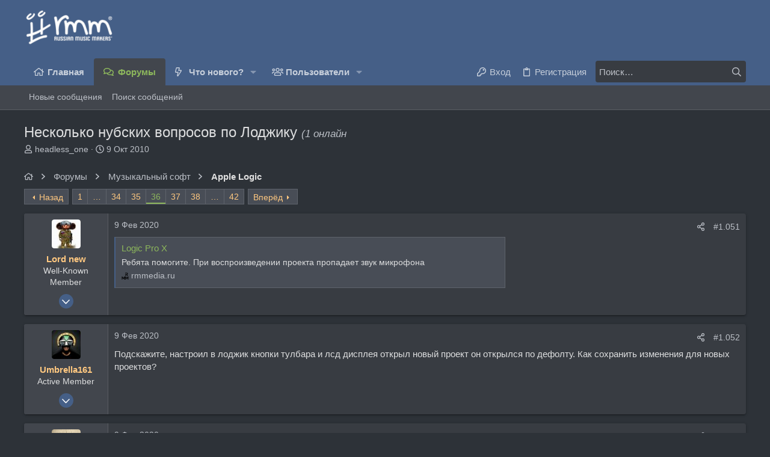

--- FILE ---
content_type: text/html; charset=utf-8
request_url: https://rmmedia.ru/threads/70876/page-36
body_size: 55063
content:
<!DOCTYPE html>











	
	





	
	


















	





















	











	

































	



























	






	




































<html id="XF" lang="ru-RU" dir="LTR"
	  data-xf="2.3"
	  style="font-size: 62.5%;"
	  data-app="public"
	  data-template="thread_view"
	  data-container-key="node-22"
	  data-content-key="thread-70876"
	  data-logged-in="false"
	  data-cookie-prefix="xf_"
	  data-csrf="1768991801,d659f10cb66636f64949edfabf57d6b1"
	  class="has-no-js template-thread_view  uix_page--fixed uix_hasSectionLinks  uix_hasCrumbs uix_hasPageAction"
	  >
	<head>
		<meta charset="utf-8" />
		<title>Несколько нубских вопросов по Лоджику | Страница 36 | Rmmedia.ru</title>
		<link rel="manifest" href="/webmanifest.php">
		
		<meta name="apple-mobile-web-app-title" content="RMM">
		
		
		<meta http-equiv="X-UA-Compatible" content="IE=Edge" />
		<meta name="viewport" content="width=device-width, initial-scale=1, viewport-fit=cover">
		
		
			
				<meta name="theme-color" content="#455f87" />
				<meta name="msapplication-TileColor" content="hsl(216, 32%, 40%)">
			
		
		
		
		<meta name="apple-mobile-web-app-title" content="RMM">

		
			
		<meta name="description" content="https://rmmedia.ru/threads/104507/page-141#post-2446202" />
		<meta property="og:description" content="https://rmmedia.ru/threads/104507/page-141#post-2446202" />
		<meta property="twitter:description" content="https://rmmedia.ru/threads/104507/page-141#post-2446202" />
	
		
			<meta property="og:url" content="https://rmmedia.ru/threads/70876/" />
		
			<link rel="canonical" href="https://rmmedia.ru/threads/70876/page-36" />
		
			<link rel="prev" href="/threads/70876/page-35" />
		
			<link rel="next" href="/threads/70876/page-37" />
		

		
			
	
	
	<meta property="og:site_name" content="Rmmedia.ru" />


		
		
			
	
	
	<meta property="og:type" content="website" />


		
		
			
	
	
	
		<meta property="og:title" content="Несколько нубских вопросов по Лоджику" />
		<meta property="twitter:title" content="Несколько нубских вопросов по Лоджику" />
	


		
		
		
		

		
	
	
	
	
	
		
	
	
	
	
	<link rel="stylesheet" href="/css.php?css=public%3Anormalize.css%2Cpublic%3Afa.css%2Cpublic%3Anormalize.css%2Cpublic%3Afa.css%2Cpublic%3Acore.less%2Cpublic%3Aapp.less&amp;s=18&amp;l=2&amp;d=1761735459&amp;k=55d2b15112fa1c71770f36101522d3e011067279" />
	
	

	
	
	

	<link rel="stylesheet" href="/css.php?css=public%3Abb_code.less%2Cpublic%3Alightbox.less%2Cpublic%3Amessage.less%2Cpublic%3Ashare_controls.less%2Cpublic%3Auix.less%2Cpublic%3Auix_extendedFooter.less%2Cpublic%3Auix_socialMedia.less%2Cpublic%3Aextra.less&amp;s=18&amp;l=2&amp;d=1761735459&amp;k=f8688c8e6bdb997f68cbd44246719ea3cb361e4f" />

	
	
		<script src="/js/xf/preamble.min.js?_v=c3344226"></script>
	
	
	<script src="/js/vendor/vendor-compiled.js?_v=c3344226" defer></script>
	<script src="/js/xf/core-compiled.js?_v=c3344226" defer></script>
	
	<script>
		window.addEventListener('DOMContentLoaded', function() {
			XF.extendObject(true, XF.config, {
				// 
				userId: 0,
				enablePush: true,
				pushAppServerKey: 'BMKcXDLWK9XdDdE+7Q6t309/NVdYH6yUUutg19bje9UL6sfHoaJrA8AQrjlaibbBeOH9FpBEry4xu/pwbHbANk0=',
				url: {
					fullBase: 'https://rmmedia.ru/',
					basePath: '/',
					css: '/css.php?css=__SENTINEL__&s=18&l=2&d=1761735459',
					js: '/js/__SENTINEL__?_v=c3344226',
					icon: '/data/local/icons/__VARIANT__.svg?v=1761735482#__NAME__',
					iconInline: '/styles/fa/__VARIANT__/__NAME__.svg?v=5.15.3',
					keepAlive: '/login/keep-alive'
				},
				cookie: {
					path: '/',
					domain: '',
					prefix: 'xf_',
					secure: true,
					consentMode: 'disabled',
					consented: ["optional","_third_party"]
				},
				cacheKey: 'f3ed7234243583f554e27d349fe769c5',
				csrf: '1768991801,d659f10cb66636f64949edfabf57d6b1',
				js: {"\/js\/xf\/lightbox-compiled.js?_v=c3344226":true,"\/js\/sv\/useractivity\/last_seen.min.js?_v=c3344226":true,"\/js\/themehouse\/uix_dark\/ripple.min.js?_v=c3344226":true,"\/js\/themehouse\/global\/20210125.min.js?_v=c3344226":true,"\/js\/themehouse\/uix_dark\/index.min.js?_v=c3344226":true,"\/js\/themehouse\/uix_dark\/vendor\/parallax\/parallax.min.js?_v=c3344226":true,"\/js\/themehouse\/uix_dark\/vendor\/hover-intent\/hoverintent.min.js?_v=c3344226":true},
				fullJs: false,
				css: {"public:bb_code.less":true,"public:lightbox.less":true,"public:message.less":true,"public:share_controls.less":true,"public:uix.less":true,"public:uix_extendedFooter.less":true,"public:uix_socialMedia.less":true,"public:extra.less":true},
				time: {
					now: 1768991801,
					today: 1768942800,
					todayDow: 3,
					tomorrow: 1769029200,
					yesterday: 1768856400,
					week: 1768424400,
					month: 1767214800,
					year: 1767214800
				},
				style: {
					light: '',
					dark: '',
					defaultColorScheme: 'dark'
				},
				borderSizeFeature: '2px',
				fontAwesomeWeight: 'r',
				enableRtnProtect: true,
				
				enableFormSubmitSticky: true,
				imageOptimization: '0',
				imageOptimizationQuality: 0.85,
				uploadMaxFilesize: 104857600,
				uploadMaxWidth: 0,
				uploadMaxHeight: 0,
				allowedVideoExtensions: ["m4v","mov","mp4","mp4v","mpeg","mpg","ogv","webm"],
				allowedAudioExtensions: ["mp3","opus","ogg","wav"],
				shortcodeToEmoji: true,
				visitorCounts: {
					conversations_unread: '0',
					alerts_unviewed: '0',
					total_unread: '0',
					title_count: true,
					icon_indicator: true
				},
				jsMt: {"xf\/action.js":"1073507f","xf\/embed.js":"1073507f","xf\/form.js":"1073507f","xf\/structure.js":"1073507f","xf\/tooltip.js":"1073507f"},
				jsState: {},
				publicMetadataLogoUrl: '',
				publicPushBadgeUrl: 'https://rmmedia.ru/styles/default/xenforo/bell.png'
			});

			XF.extendObject(XF.phrases, {
				// 
				date_x_at_time_y:     "{date} в {time}",
				day_x_at_time_y:      "{day} в {time}",
				yesterday_at_x:       "Вчера в {time}",
				x_minutes_ago:        "{minutes} мин. назад",
				one_minute_ago:       "1 минуту назад",
				a_moment_ago:         "Только что",
				today_at_x:           "Сегодня в {time}",
				in_a_moment:          "В настоящее время",
				in_a_minute:          "Менее минуты назад",
				in_x_minutes:         "Через {minutes} мин.",
				later_today_at_x:     "Сегодня в {time}",
				tomorrow_at_x:        "Завтра в {time}",
				short_date_x_minutes: "{minutes}m",
				short_date_x_hours:   "{hours}h",
				short_date_x_days:    "{days}d",

				day0: "Воскресенье",
				day1: "Понедельник",
				day2: "Вторник",
				day3: "Среда",
				day4: "Четверг",
				day5: "Пятница",
				day6: "Суббота",

				dayShort0: "Вос",
				dayShort1: "Пон",
				dayShort2: "Вто",
				dayShort3: "Сре",
				dayShort4: "Чет",
				dayShort5: "Пят",
				dayShort6: "Суб",

				month0: "Январь",
				month1: "Февраль",
				month2: "Март",
				month3: "Апрель",
				month4: "Май",
				month5: "Июнь",
				month6: "Июль",
				month7: "Август",
				month8: "Сентябрь",
				month9: "Октябрь",
				month10: "Ноябрь",
				month11: "Декабрь",

				active_user_changed_reload_page: "Ваша сессия истекла. Перезагрузите страницу.",
				server_did_not_respond_in_time_try_again: "Сервер не ответил вовремя. Пожалуйста, попробуйте снова.",
				oops_we_ran_into_some_problems: "Упс! Мы столкнулись с некоторыми проблемами.",
				oops_we_ran_into_some_problems_more_details_console: "Упс! Мы столкнулись с некоторыми проблемами. Пожалуйста, попробуйте позже. Более детальную информацию об ошибке Вы можете посмотреть в консоли браузера.",
				file_too_large_to_upload: "Файл слишком большой для загрузки.",
				uploaded_file_is_too_large_for_server_to_process: "Загруженный файл слишком большой для обработки сервером.",
				files_being_uploaded_are_you_sure: "Файлы все ещё загружаются. Вы действительно хотите отправить эту форму?",
				attach: "Прикрепить файлы",
				rich_text_box: "Текстовое поле с поддержкой форматирования",
				close: "Закрыть",
				link_copied_to_clipboard: "Ссылка скопирована в буфер обмена.",
				text_copied_to_clipboard: "Скопировано",
				loading: "Загрузка…",
				you_have_exceeded_maximum_number_of_selectable_items: "Вы превысили максимальное количество выбираемых элементов.",

				processing: "Обработка",
				'processing...': "Обработка…",

				showing_x_of_y_items: "Показано {count} из {total} элементов",
				showing_all_items: "Показаны все элементы",
				no_items_to_display: "Нет элементов для отображения",

				number_button_up: "Увеличить",
				number_button_down: "Уменьшить",

				push_enable_notification_title: "Push-уведомления для сайта Rmmedia.ru успешно активированы",
				push_enable_notification_body: "Спасибо за активацию push-уведомлений!",

				pull_down_to_refresh: "Потяните вниз для обновления",
				release_to_refresh: "Отпустите для обновления",
				refreshing: "Обновить…"
			,
			"svStandardLib_time.day": "{count} day",
			"svStandardLib_time.days": "{count} дней",
			"svStandardLib_time.hour": "{count} hour",
			"svStandardLib_time.hours": "{count} часов",
			"svStandardLib_time.minute": "{count} минут",
			"svStandardLib_time.minutes": "{count} минут",
			"svStandardLib_time.month": "{count} month",
			"svStandardLib_time.months": "{count} месяцев",
			"svStandardLib_time.second": "{count} second",
			"svStandardLib_time.seconds": "{count} секунд",
			"svStandardLib_time.week": "time.week",
			"svStandardLib_time.weeks": "{count} недель",
			"svStandardLib_time.year": "{count} year",
			"svStandardLib_time.years": "{count} лет"

		});
		});
	</script>
	
	<script src="/js/xf/lightbox-compiled.js?_v=c3344226" defer></script>
<script src="/js/sv/useractivity/last_seen.min.js?_v=c3344226" defer></script>
<script src="/js/themehouse/uix_dark/ripple.min.js?_v=c3344226" defer></script>
<script src="/js/themehouse/global/20210125.min.js?_v=c3344226" defer></script>
<script src="/js/themehouse/uix_dark/index.min.js?_v=c3344226" defer></script>
<script src="/js/themehouse/uix_dark/vendor/parallax/parallax.min.js?_v=c3344226" defer></script>
<script src="/js/themehouse/uix_dark/vendor/hover-intent/hoverintent.min.js?_v=c3344226" defer></script>
<script>
window.addEventListener('DOMContentLoaded', () =>
{

	// detect android device. Added to fix the dark pixel bug https://github.com/Audentio/xf2theme-issues/issues/1055

	var ua = navigator.userAgent.toLowerCase();
	var isAndroid = ua.indexOf("android") > -1; //&& ua.indexOf("mobile");

	if(isAndroid) {
	document.querySelector("html").classList.add("device--isAndroid");
	}	

})
</script>
<script>
window.addEventListener('DOMContentLoaded', () =>
{

		
			var sidebar = document.querySelector('.p-body-sidebar');
			var backdrop = document.querySelector('.p-body-sidebar [data-ocm-class="offCanvasMenu-backdrop"]');
		
			var hasSidebar = document.querySelector('.p-body-sidebar') !== null;
			var hasBackdrop = document.querySelector('.p-body-sidebar [data-ocm-class="offCanvasMenu-backdrop"]') !== null;
			var sidebarTrigger = document.querySelector('.uix_sidebarCanvasTrigger') !== null;
			var sidebarInner = document.querySelector('.uix_sidebarCanvasTrigger') !== null;
			
			if (sidebarTrigger) {
				document.querySelector('.uix_sidebarCanvasTrigger').addEventListener("click", (e) => {
					e.preventDefault();

					sidebar.style.display = "block";;
					window.setTimeout(function() {
						sidebar.classList.add('offCanvasMenu');
						sidebar.classList.add('offCanvasMenu--blocks');
						sidebar.classList.add('is-active');
						sidebar.classList.add('is-transitioning');
						document.querySelector('body').classList.add('sideNav--open');
					}, 50);
		
					if (hasSidebar) {
						window.setTimeout(function() {
							sidebar.classList.remove('is-transitioning');
						}, 250);
					}
		
					if (sidebarInner) {
						document.querySelector('.uix_sidebarInner').classList.add('offCanvasMenu-content');
						backdrop.classList.add('offCanvasMenu-backdrop');
						document.querySelector('body').classList.add('is-modalOpen');
					}
				})
			}
			if (hasBackdrop) {
				backdrop.addEventListener("click", (e) => {
					sidebar.classList.add('is-transitioning');
					sidebar.classList.remove('is-active');

					window.setTimeout(function() {
						sidebar.classList.remove('offCanvasMenu');
						sidebar.classList.remove('offCanvasMenu--blocks');
						sidebar.classList.remove('is-transitioning');
						document.querySelector('.uix_sidebarInner').classList.remove('offCanvasMenu-content');
						backdrop.classList.remove('offCanvasMenu-backdrop');
						document.querySelector('body').classList.remove('is-modalOpen');
						sidebar.style.display="";
					}, 250);
				});
			}
		
	
})
</script>
<script>
window.addEventListener('DOMContentLoaded', () =>
{

	/****** OFF CANVAS ******/

    var panels = {
        navigation: {
            position: 1,
        },
        account: {
            position: 2,
        },
        inbox: {
            position: 3,
        },
        alerts: {
            position: 4,
        },
    };

    var tabsContainer = document.querySelector(".sidePanel__tabs");

    var activeTab = "navigation";

    var activeTabPosition = panels[activeTab].position;

    function generateDirections() {
        var tabPanels = document.querySelectorAll(".sidePanel__tabPanel");
        tabPanels.forEach(function (tabPanel) {
            var tabPosition = tabPanel.getAttribute("data-content");
            var activeTabPosition = panels[activeTab].position;

            if (tabPosition != activeTab) {
                if (panels[tabPosition].position < activeTabPosition) {
                    tabPanel.classList.add("is-left");
                }

                if (panels[tabPosition].position > activeTabPosition) {
                    tabPanel.classList.add("is-right");
                }
            }
        });
    }

    generateDirections();

	if (tabsContainer) {
		var sidePanelTabs = tabsContainer.querySelectorAll(".sidePanel__tab");
	}
	
	if (sidePanelTabs && sidePanelTabs.length > 0) {
		sidePanelTabs.forEach(function (tab) {
			tab.addEventListener("click", function () {
				sidePanelTabs.forEach(function (tab) {
					tab.classList.remove("sidePanel__tab--active");
				});
				this.classList.add("sidePanel__tab--active");

				activeTab = this.getAttribute("data-attr");

				var tabPanels = document.querySelectorAll(".sidePanel__tabPanel");
				tabPanels.forEach(function (tabPanel) {
					tabPanel.classList.remove("is-active");
				});

				var activeTabPanel = document.querySelector(
					'.sidePanel__tabPanel[data-content="' + activeTab + '"]'
				);
				activeTabPanel.classList.add("is-active");

				var tabPanels = document.querySelectorAll(".sidePanel__tabPanel");
				tabPanels.forEach(function (tabPanel) {
					tabPanel.classList.remove("is-left", "is-right");
				});

				generateDirections();
			});
		});
	}
	
})
</script>
<script>
window.addEventListener('DOMContentLoaded', () =>
{


	/******** extra info post toggle ***********/
	
    XF.thThreadsUserExtraTrigger = {
        eventNameSpace: 'XFthThreadsUserExtraTrigger',

        init: function(e) {},

        click: function(e) {
            var target = e.target;
            var parent = target.closest('.message-user');
            var triggerContainer = target.parentElement.closest('.thThreads__userExtra--toggle');
            var container = triggerContainer.previousElementSibling;
            var child = container.querySelector('.message-userExtras');
            var eleHeight = child.offsetHeight;

            if (parent.classList.contains('userExtra--expand')) {
                container.style.height = eleHeight + 'px';
                parent.classList.toggle('userExtra--expand');
                setTimeout(function() {
                    container.style.height = '0';
                    setTimeout(function() {
                        container.style.height = '';
                    }, 200);
                }, 17);
            } else {
                container.style.height = eleHeight + 'px';
                setTimeout(function() {
                    parent.classList.toggle('userExtra--expand');
                    container.style.height = '';
                }, 200);
            }
        }
    };

    document.body.addEventListener('click', function(event) {
        var target = event.target;
        if (target.matches('.thThreads__userExtra--trigger')) {
            XF.thThreadsUserExtraTrigger.click(event);
        }
    });
	
	
})
</script>
<script>
window.addEventListener('DOMContentLoaded', () =>
{


	/******** Backstretch images ***********/

	if ( 0 ) {

	$("body").addClass('uix__hasBackstretch');

	$("body").backstretch([
		"styles/uix_dark/images/bg/1.jpg", "styles/uix_dark/images/bg/2.jpg", "styles/uix_dark/images/bg/3.jpg"
	], {
	duration: 4000,
	fade: 500
	});

	$("body").css("zIndex","");
	}


})
</script>
<script>
window.addEventListener('DOMContentLoaded', () =>
{


	// sidenav canvas blur fix

    document.querySelectorAll('.p-body-sideNavTrigger .button').forEach(function (button) {
        button.addEventListener('click', function () {
            document.body.classList.add('sideNav--open');
        });
    });

    document.querySelectorAll("[data-ocm-class='offCanvasMenu-backdrop']").forEach(function (backdrop) {
        backdrop.addEventListener('click', function () {
            document.body.classList.remove('sideNav--open');
        });
    });

    document.addEventListener('editor:start', function (event) {
        if (typeof event !== 'undefined' && typeof event.target !== 'undefined') {
            var ele = event.target;
            if (event?.target) {
				var ele = event.target;
				if (!ele.classList==undefined) {
					if (ele.classList.contains('js-editor')) {
						var wrapper = ele.closest('.message-editorWrapper');
						if (wrapper) {
							setTimeout(function () {
								var innerEle = wrapper.querySelector('.fr-element');
								if (innerEle) {
									innerEle.addEventListener('focus', function (e) {
										document.documentElement.classList.add('uix_editor--focused');
									});
									innerEle.addEventListener('blur', function (e) {
										document.documentElement.classList.remove('uix_editor--focused');
									});
								}
							}, 0);
						}
					}
				}
			}
        }
    });

})
</script>
<script>
window.addEventListener('DOMContentLoaded', () =>
{

	// off canvas menu closer keyboard shortcut
    document.body.addEventListener('keyup', function (e) {
        switch (e.key) {
            case 'Escape':
                var offCanvasMenu = document.querySelector('.offCanvasMenu.is-active');
                if (offCanvasMenu) {
                    var backdrop = offCanvasMenu.querySelector('.offCanvasMenu-backdrop');
                    if (backdrop) {
                        backdrop.click();
                    }
                }
                return;
        }
    });
	
})
</script>
<script>
window.addEventListener('DOMContentLoaded', () =>
{

			var parallaxSelector = ".uix_welcomeSection"
			var parallaxImage = "/styles/uix_dark/images/bg/1.jpg"
			var parallaxPosition = "top"
			$(parallaxSelector).parallax({imageSrc: parallaxImage, positionY: parallaxPosition});
		
})
</script>
<script>
window.addEventListener('DOMContentLoaded', () =>
{

    let uixMegaHovered = false;
    const navEls = document.querySelectorAll('.uix-navEl--hasMegaMenu');
    const pNav = document.querySelector('.p-nav');
    let menu;

    function handleMouseOver() {
        if (uixMegaHovered) {
            menu = this.getAttribute('data-nav-id');
            pNav.classList.add('uix_showMegaMenu');

            document.querySelectorAll('.uix_megaMenu__content').forEach(function (content) {
                content.classList.remove('uix_megaMenu__content--active');
            });

            document
                .querySelector('.uix_megaMenu__content--' + menu)
                .classList.add('uix_megaMenu__content--active');
        }
    }

    function handleMouseEnter() {
        uixMegaHovered = true;
    }

    function handleMouseLeave() {
        pNav.classList.remove('uix_showMegaMenu');
        uixMegaHovered = false;
    }

    navEls.forEach(function (navEl) {
        navEl.addEventListener('mouseover', handleMouseOver);
    });

    pNav.addEventListener('mouseenter', handleMouseEnter);
    pNav.addEventListener('mouseleave', handleMouseLeave);
	
})
</script>
<script>
window.addEventListener('DOMContentLoaded', () =>
{

/******** signature collapse toggle ***********/
  setTimeout(function() {
    var maxHeight = 100;

    var signatures = document.querySelectorAll('.message-signature');

    signatures.forEach(function(signature) {
      var wrapper = signature.querySelector('.bbWrapper');
      if (wrapper) {
        var height = wrapper.clientHeight;
        if (height > maxHeight) {
          signature.classList.add('message-signature--expandable');
        }
      }
    });

    /*** expand function ***/
    function expand(container, canClose) {
      var inner = container.querySelector('.bbWrapper');
      var eleHeight = inner ? inner.clientHeight : 0;
      var isExpanded = container.classList.contains('message-signature--expanded');

      if (isExpanded) {
        if (canClose) {
          container.style.height = eleHeight + 'px';
          container.classList.remove('message-signature--expanded');
          setTimeout(function() {
            container.style.height = maxHeight + 'px';
            setTimeout(function() {
              container.style.height = '';
            }, 200);
          }, 17);
        }
      } else {
        container.style.height = eleHeight + 'px';
        setTimeout(function() {
          container.classList.add('message-signature--expanded');
          container.style.height = '';
        }, 200);
      }
    }

    var hash = window.location.hash;
    if (hash && hash.indexOf('#') === 0) {
      var replacedHash = hash.replace('#', '');
      var ele = document.getElementById(replacedHash);
      if (ele) {
        ele.scrollIntoView();
      }
    }

    /*** handle hover ***/
    

    /*** handle click ***/
    var signatureExpandButtons = document.querySelectorAll('.uix_signatureExpand');

    signatureExpandButtons.forEach(function(button) {
      button.addEventListener('click', function() {
        var container = button.closest('.message-signature');
        expand(container, true);
      });
    });
  }, 0);
		
})
</script>
<script>
window.addEventListener('DOMContentLoaded', () =>
{

		var lazyloadImages;    

		if ("IntersectionObserver" in window) {
		lazyloadImages = document.querySelectorAll(".lazy");
		var imageObserver = new IntersectionObserver(function(entries, observer) {
		entries.forEach(function(entry) {
		if (entry.isIntersecting) {
		var image = entry.target;
		image.src = image.dataset.src;
		image.classList.remove("lazy");
		imageObserver.unobserve(image);
		}
		});
		});

		lazyloadImages.forEach(function(image) {
		imageObserver.observe(image);
		});
		document.addEventListener('xf:reinit', function() {
			document.querySelectorAll(".lazy").forEach(function(image) {
				imageObserver.observe(image);
			});
		});
		} else {  
		var lazyloadThrottleTimeout;
		lazyloadImages = document.querySelectorAll(".lazy");

		function lazyload () {
		if(lazyloadThrottleTimeout) {
		clearTimeout(lazyloadThrottleTimeout);
		}    

		lazyloadThrottleTimeout = setTimeout(function() {
		var scrollTop = window.pageYOffset;
		lazyloadImages.forEach(function(img) {
		if(img.offsetTop < (window.innerHeight + scrollTop)) {
											  img.src = img.dataset.src;
											  img.classList.remove('lazy');
											  }
											  });
											  if(lazyloadImages.length == 0) { 
											  document.removeEventListener("scroll", lazyload);
											  window.removeEventListener("resize", lazyload);
											  window.removeEventListener("orientationChange", lazyload);
											  }
											  }, 20);
											  }

											  document.addEventListener("scroll", lazyload);
											  window.addEventListener("resize", lazyload);
											  window.addEventListener("orientationChange", lazyload);
											  }
											  
})
</script>
<script>
window.addEventListener('DOMContentLoaded', () =>
{

	var menuActive = false;
	var closeTrigger = 'a[data-xf-click="menu"]';
	var menuId = '';
	var navElements = document.querySelectorAll('.p-navEl');

	var simulateClick = function(elem) {
		// Create our event (with options)
		var evt = new MouseEvent('click', {
			bubbles: true,
			cancelable: true,
			view: window
		});
		// If cancelled, don't dispatch our event
		var canceled = !elem.dispatchEvent(evt);
	};

	var opts = {
		timeout: 200
	};

	navElements.forEach((el, i) => {
		hoverintent(el, function() {
			//Hover in
	
			if (!menuActive) {
				simulateClick(this.querySelector(closeTrigger));
			}
	
			menuActive = true;
			menuId = this.querySelector(closeTrigger).getAttribute('aria-controls');
			this.querySelector(closeTrigger).focus();
		}, function() {
			//Hover out
	
			function closeMenu(menuId) {
				document.addEventListener("mousemove", function () {
					if (!$('#' + menuId + ':hover').length && !$('a[aria-controls="' + menuId + '"]:hover').length) {
						simulateClick(this.querySelector('a.is-menuOpen[aria-controls="' + menuId + '"]'));
						menuActive = false;
						menuId = '';
						document.removeEventListener('mousemove');
					}
				});
			}
			closeMenu.bind(this, menuId)();
		}).options(opts);
	});
		
})
</script>
<script>
window.addEventListener('DOMContentLoaded', () =>
{

			setTimeout(function() {
				var doc = document.querySelector('html');
				editor = XF.getEditorInContainer(doc);
				if (!!editor && !!editor.ed) {
					editor.ed.events.on('focus', function() {
						if (document.querySelector('.uix_fabBar')) {
							var fabBar = document.querySelector('.uix_fabBar');
							fabBar.style.display = 'none';
						}
						
					});
					editor.ed.events.on('blur', function() {
						if (document.querySelector('.uix_fabBar')) {
							var fabBar = document.querySelector('.uix_fabBar');
							fabBar.style.display = '';
						}
					});
				}
			}, 100);
	
})
</script>
<script>
window.addEventListener('DOMContentLoaded', () =>
{

document.addEventListener('ajax:complete', function(e) {
		
	if (typeof e.detail == 'undefined') {
		return;
		}
    var xhr = e.detail[0];
    var status = e.detail[1];

    var data = xhr.responseJSON;
    if (!data) {
        return;
    }
    if (data.visitor) {
        var totalUnreadBadge = document.querySelector('.js-uix_badge--totalUnread');
        if (totalUnreadBadge) {
            totalUnreadBadge.dataset.badge = data.visitor.total_unread;
        }
    }
});
	
})
</script>

	
	

	



<script src="/js/themehouse/uix_dark/defer.min.js?_v=c3344226" defer></script>


	
<script src="/js/themehouse/uix_dark/deferFab.min.js?_v=c3344226" defer></script>


	
<script src="/js/themehouse/uix_dark/deferNodesCollapse.min.js?_v=c3344226" defer></script>


	
<script src="/js/themehouse/uix_dark/deferWidthToggle.min.js?_v=c3344226" defer></script>







	



	
	
	
	

	
		
	

	

	
		
	


	
		

	

		

	

	

	
	
		
	
	
	


		
			<link rel="icon" type="image/png" href="https://rmmedia.ru/data/assets/logo/Favicon_small1.png" sizes="32x32" />
		
		
		

		

		

	</head>

	<body data-template="thread_view">
		<style>
	.p-pageWrapper .p-navSticky {
		top: 0 !important;
	}

	

	
	

	
	
	
		
			
			
				
			
		
	

	

	

		
		
		.uix_mainTabBar {top: 85px !important;}
		.uix_stickyBodyElement:not(.offCanvasMenu) {
			top: 105px !important;
			min-height: calc(100vh - 105px) !important;
		}
		.uix_sidebarInner .uix_sidebar--scroller {margin-top: 105px;}
		.uix_sidebarInner {margin-top: -105px;}
		.p-body-sideNavInner .uix_sidebar--scroller {margin-top: 105px;}
		.p-body-sideNavInner {margin-top: -105px;}
		.uix_stickyCategoryStrips {top: 105px !important;}
		#XF .u-anchorTarget {
			height: 105px;
			margin-top: -105px;
		}
	
		

		
			@media (max-width: 900px) {
		
				.p-sectionLinks {display: none;}

				

				.uix_mainTabBar {top: 45px !important;}
				.uix_stickyBodyElement:not(.offCanvasMenu) {
					top: 65px !important;
					min-height: calc(100vh - 65px) !important;
				}
				.uix_sidebarInner .uix_sidebar--scroller {margin-top: 65px;}
				.uix_sidebarInner {margin-top: -65px;}
				.p-body-sideNavInner .uix_sidebar--scroller {margin-top: 65px;}
				.p-body-sideNavInner {margin-top: -65px;}
				.uix_stickyCategoryStrips {top: 65px !important;}
				#XF .u-anchorTarget {
					height: 65px;
					margin-top: -65px;
				}

				
		
			}
		
	

	.uix_sidebarNav .uix_sidebar--scroller {max-height: calc(100vh - 65px);}
	
	
</style>


		<div id="jumpToTop"></div>

		

		<div class="uix_pageWrapper--fixed">
			<div class="p-pageWrapper" id="top">

				
					
	
	



					

					

					
						
						
							<header class="p-header" id="header">
								<div class="p-header-inner">
									
						
							<div class="p-header-content">
								
									
										
	
	<div class="p-header-logo p-header-logo--image">
		<a class="uix_logo" href="http://rmmedia.ru">
			
				

	

	
		
		

		
	

	

	<picture data-variations="{&quot;default&quot;:{&quot;1&quot;:&quot;\/data\/assets\/logo_default\/RM1light.png&quot;,&quot;2&quot;:&quot;\/data\/assets\/logo_default\/RM1light.png&quot;}}">
		
		
		

		

		<img src="/data/assets/logo_default/RM1light.png" srcset="/data/assets/logo_default/RM1light.png 2x" width="150" height="42" alt="Rmmedia.ru" />
	</picture>


				
		</a>
		
			<a class="uix_logoSmall" href="http://rmmedia.ru">
				

	

	
		
		

		
	

	

	<picture data-variations="{&quot;default&quot;:{&quot;1&quot;:&quot;\/styles\/uix_dark\/images\/uix-brandmark.png&quot;,&quot;2&quot;:null}}">
		
		
		

		

		<img src="/styles/uix_dark/images/uix-brandmark.png"  width="" height="" alt="Rmmedia.ru" />
	</picture>


			</a>
		
	</div>


									

									
								
							</div>
						
					
								</div>
							</header>
						
					
					

					
					
					

					
						<div class="p-navSticky p-navSticky--all " data-top-offset-breakpoints="
						[
							{
								&quot;breakpoint&quot;: &quot;0&quot;,
								&quot;offset&quot;: &quot;0&quot;
							}
							
							
						]
					" data-xf-init="sticky-header">
							
						<nav class="p-nav">
							<div class="p-nav-inner">
								
									
									
										
										
									<button type="button" class="button button--plain p-nav-menuTrigger js-uix_badge--totalUnread badgeContainer" data-badge="0" data-xf-click="off-canvas" data-menu=".js-headerOffCanvasMenu" role="button" tabindex="0" aria-label="Меню"><span class="button-text">
										<i aria-hidden="true"></i>
									</span></button>
									
								

								
	
	<div class="p-header-logo p-header-logo--image">
		<a class="uix_logo" href="http://rmmedia.ru">
			
				

	

	
		
		

		
	

	

	<picture data-variations="{&quot;default&quot;:{&quot;1&quot;:&quot;\/data\/assets\/logo_default\/RM1light.png&quot;,&quot;2&quot;:&quot;\/data\/assets\/logo_default\/RM1light.png&quot;}}">
		
		
		

		

		<img src="/data/assets/logo_default/RM1light.png" srcset="/data/assets/logo_default/RM1light.png 2x" width="150" height="42" alt="Rmmedia.ru" />
	</picture>


				
		</a>
		
			<a class="uix_logoSmall" href="http://rmmedia.ru">
				

	

	
		
		

		
	

	

	<picture data-variations="{&quot;default&quot;:{&quot;1&quot;:&quot;\/styles\/uix_dark\/images\/uix-brandmark.png&quot;,&quot;2&quot;:null}}">
		
		
		

		

		<img src="/styles/uix_dark/images/uix-brandmark.png"  width="" height="" alt="Rmmedia.ru" />
	</picture>


			</a>
		
	</div>



								
									
										<div class="p-nav-scroller hScroller" data-xf-init="h-scroller" data-auto-scroll=".p-navEl.is-selected">
											<div class="hScroller-scroll">
												<ul class="p-nav-list js-offCanvasNavSource">
													
														<li>
															
	<div class="p-navEl u-ripple " >
		
			
				
	
	<a href="http://rmmedia.ru"
			class="p-navEl-link  "
			
			data-xf-key="1"
			data-nav-id="home"><span>Главная</span></a>

				
				
			
			
			
		
			
	
</div>

														</li>
													
														<li>
															
	<div class="p-navEl u-ripple is-selected" data-has-children="true">
		
			
				
	
	<a href="/"
			class="p-navEl-link p-navEl-link--splitMenu "
			
			
			data-nav-id="forums"><span>Форумы</span></a>

				
					<a data-xf-key="2"
					   data-xf-click="menu"
					   data-menu-pos-ref="< .p-navEl"
					   class="p-navEl-splitTrigger"
					   role="button"
					   tabindex="0"
					   aria-label="Toggle expanded"
					   aria-expanded="false"
					   aria-haspopup="true">
					</a>
				
				
			
				
					<div class="menu menu--structural" data-menu="menu" aria-hidden="true">
						<div class="menu-content">
							
								
	
	
	<a href="/whats-new/posts/"
			class="menu-linkRow u-ripple u-indentDepth0 js-offCanvasCopy "
			
			
			data-nav-id="newPosts"><span>Новые сообщения</span></a>

	

							
								
	
	
	<a href="/search/?type=post"
			class="menu-linkRow u-ripple u-indentDepth0 js-offCanvasCopy "
			
			
			data-nav-id="searchForums"><span>Поиск сообщений</span></a>

	

							
						</div>
					</div>
				
			
			
			
		
			
	
</div>

														</li>
													
														<li>
															
	<div class="p-navEl u-ripple " data-has-children="true">
		
			
				
	
	<a href="/whats-new/"
			class="p-navEl-link p-navEl-link--splitMenu "
			
			
			data-nav-id="whatsNew"><span>Что нового?</span></a>

				
					<a data-xf-key="3"
					   data-xf-click="menu"
					   data-menu-pos-ref="< .p-navEl"
					   class="p-navEl-splitTrigger"
					   role="button"
					   tabindex="0"
					   aria-label="Toggle expanded"
					   aria-expanded="false"
					   aria-haspopup="true">
					</a>
				
				
			
				
					<div class="menu menu--structural" data-menu="menu" aria-hidden="true">
						<div class="menu-content">
							
								
	
	
	<a href="/featured/"
			class="menu-linkRow u-ripple u-indentDepth0 js-offCanvasCopy "
			
			
			data-nav-id="featured"><span>Рекомендуемый контент</span></a>

	

							
								
	
	
	<a href="/whats-new/posts/"
			class="menu-linkRow u-ripple u-indentDepth0 js-offCanvasCopy "
			 rel="nofollow"
			
			data-nav-id="whatsNewPosts"><span>Новые сообщения</span></a>

	

							
								
	
	
	<a href="/whats-new/profile-posts/"
			class="menu-linkRow u-ripple u-indentDepth0 js-offCanvasCopy "
			 rel="nofollow"
			
			data-nav-id="whatsNewProfilePosts"><span>Новые сообщения профилей</span></a>

	

							
								
	
	
	<a href="/whats-new/latest-activity"
			class="menu-linkRow u-ripple u-indentDepth0 js-offCanvasCopy "
			 rel="nofollow"
			
			data-nav-id="latestActivity"><span>Последняя активность</span></a>

	

							
						</div>
					</div>
				
			
			
			
		
			
	
</div>

														</li>
													
														<li>
															
	<div class="p-navEl u-ripple " data-has-children="true">
		
			
				
	
	<a href="/members/"
			class="p-navEl-link p-navEl-link--splitMenu "
			
			
			data-nav-id="members"><span>Пользователи</span></a>

				
					<a data-xf-key="4"
					   data-xf-click="menu"
					   data-menu-pos-ref="< .p-navEl"
					   class="p-navEl-splitTrigger"
					   role="button"
					   tabindex="0"
					   aria-label="Toggle expanded"
					   aria-expanded="false"
					   aria-haspopup="true">
					</a>
				
				
			
				
					<div class="menu menu--structural" data-menu="menu" aria-hidden="true">
						<div class="menu-content">
							
								
	
	
	<a href="/online/"
			class="menu-linkRow u-ripple u-indentDepth0 js-offCanvasCopy "
			
			
			data-nav-id="currentVisitors"><span>Текущие посетители</span></a>

	

							
								
	
	
	<a href="/whats-new/profile-posts/"
			class="menu-linkRow u-ripple u-indentDepth0 js-offCanvasCopy "
			 rel="nofollow"
			
			data-nav-id="newProfilePosts"><span>Новые сообщения профилей</span></a>

	

							
								
	
	
	<a href="/search/?type=profile_post"
			class="menu-linkRow u-ripple u-indentDepth0 js-offCanvasCopy "
			
			
			data-nav-id="searchProfilePosts"><span>Поиск сообщений профилей</span></a>

	

							
						</div>
					</div>
				
			
			
			
		
			
	
</div>

														</li>
													
												</ul>
											</div>
										</div>
									

									
										<div class="uix_activeNavTitle">
											<span>
												
													Форумы
													
											</span>
										</div>
									
								

								
	


								
									<div class="p-nav-opposite">
										
											
		
			
				
					<div class="p-navgroup p-account p-navgroup--guest">
						
							
								
	
		
		
	
		
			<a href="/login/" class="p-navgroup-link p-navgroup-link--textual p-navgroup-link--logIn" data-xf-click="menu" tabindex="0" aria-expanded="false" aria-haspopup="true">
				<i></i>
				<span class="p-navgroup-linkText">Вход</span>
			</a>
			<div class="menu menu--structural menu--medium" data-menu="menu" aria-hidden="true" data-href="/login/"></div>
		
	
	
		
			<a href="/register/" class="p-navgroup-link u-ripple p-navgroup-link--textual p-navgroup-link--register" data-xf-click="overlay" data-follow-redirects="on">
				<i></i>
				<span class="p-navgroup-linkText">Регистрация</span>
			</a>
		
	

	

							
						
					</div>
				
				
					<div class="p-navgroup p-discovery">
						
							
	
		
	<a href="/whats-new/"
	   class="p-navgroup-link p-navgroup-link--iconic p-navgroup-link--whatsnew"
	   title="Что нового?">
		<i aria-hidden="true"></i>
		<span class="p-navgroup-linkText">Что нового?</span>
	</a>

	

							
	
		
		
			<div class="uix_searchBar">
				<div class="uix_searchBarInner">
					<form action="/search/search" method="post" class="uix_searchForm" data-xf-init="quick-search">
						<a class="uix_search--close">
							<i class="fa--xf far fa-window-close "><svg xmlns="http://www.w3.org/2000/svg" role="img" aria-hidden="true" ><use href="/data/local/icons/regular.svg?v=1761735482#window-close"></use></svg></i>
						</a>
						<input type="text" class="input js-uix_syncValue uix_searchInput uix_searchDropdown__trigger" autocomplete="off" data-uixsync="search" name="keywords" placeholder="Поиск…" aria-label="Поиск" data-menu-autofocus="true" />
						<a href="/search/"
						   class="uix_search--settings u-ripple"
						   data-xf-key="/"
						   aria-label="Поиск"
						   aria-expanded="false"
						   aria-haspopup="true"
						   title="Поиск">
							<i class="fa--xf far fa-cog "><svg xmlns="http://www.w3.org/2000/svg" role="img" aria-hidden="true" ><use href="/data/local/icons/regular.svg?v=1761735482#cog"></use></svg></i>
						</a>
						<span class="uix_search--submit uix_searchIcon">
							<i class="fa--xf far fa-search "><svg xmlns="http://www.w3.org/2000/svg" role="img" aria-hidden="true" ><use href="/data/local/icons/regular.svg?v=1761735482#search"></use></svg></i>
						</span>
						<input type="hidden" name="_xfToken" value="1768991801,d659f10cb66636f64949edfabf57d6b1" />
					</form>
				</div>

				
					<a class="uix_searchIconTrigger p-navgroup-link p-navgroup-link--iconic p-navgroup-link--search u-ripple"
					   aria-label="Поиск"
					   aria-expanded="false"
					   aria-haspopup="true"
					   title="Поиск">
						<i aria-hidden="true"></i>
					</a>
				

				
					<a href="/search/"
					   class="p-navgroup-link p-navgroup-link--iconic p-navgroup-link--search u-ripple js-uix_minimalSearch__target"
					   data-xf-click="menu"
					   aria-label="Поиск"
					   aria-expanded="false"
					   aria-haspopup="true"
					   title="Поиск">
						<i aria-hidden="true"></i>
					</a>
				

				<div class="menu menu--structural menu--wide" data-menu="menu" aria-hidden="true">
					<form action="/search/search" method="post"
						  class="menu-content"
						  data-xf-init="quick-search">
						<h3 class="menu-header">Поиск</h3>
						
						<div class="menu-row">
							
								<div class="inputGroup inputGroup--joined">
									<input type="text" class="input js-uix_syncValue" name="keywords" data-acurl="/search/auto-complete" data-uixsync="search" placeholder="Поиск…" aria-label="Поиск" data-menu-autofocus="true" />
									
			<select name="constraints" class="js-quickSearch-constraint input" aria-label="Search within">
				<option value="">Везде</option>
<option value="{&quot;search_type&quot;:&quot;post&quot;}">Темы</option>
<option value="{&quot;search_type&quot;:&quot;post&quot;,&quot;c&quot;:{&quot;nodes&quot;:[22],&quot;child_nodes&quot;:1}}">Этот форум</option>
<option value="{&quot;search_type&quot;:&quot;post&quot;,&quot;c&quot;:{&quot;thread&quot;:70876}}">Эта тема</option>

			</select>
		
								</div>
								
						</div>

						
						<div class="menu-row">
							<label class="iconic"><input type="checkbox"  name="c[title_only]" value="1" /><i aria-hidden="true"></i><span class="iconic-label">Искать только в заголовках

										
											<span tabindex="0" role="button"
												  data-xf-init="tooltip" data-trigger="hover focus click" title="Поиск по тегам также будет осуществляться в контенте, где теги поддерживаются">

												<i class="fa--xf far fa-question-circle  u-muted u-smaller"><svg xmlns="http://www.w3.org/2000/svg" role="img" ><title>Примечание</title><use href="/data/local/icons/regular.svg?v=1761735482#question-circle"></use></svg></i>
											</span></span></label>

						</div>
						
						<div class="menu-row">
							<div class="inputGroup">
								<span class="inputGroup-text" id="ctrl_search_menu_by_member">От:</span>
								<input type="text" class="input" name="c[users]" data-xf-init="auto-complete" placeholder="Пользователь" aria-labelledby="ctrl_search_menu_by_member" />
							</div>
						</div>
						<div class="menu-footer">
							<span class="menu-footer-controls">
								<button type="submit" class="button button--icon button--icon--search button--primary"><i class="fa--xf far fa-search "><svg xmlns="http://www.w3.org/2000/svg" role="img" aria-hidden="true" ><use href="/data/local/icons/regular.svg?v=1761735482#search"></use></svg></i><span class="button-text">Поиск</span></button>
								<button type="submit" class="button " name="from_search_menu"><span class="button-text">Расширенный поиск…</span></button>
							</span>
						</div>

						<input type="hidden" name="_xfToken" value="1768991801,d659f10cb66636f64949edfabf57d6b1" />
					</form>
				</div>


				<div class="menu menu--structural menu--wide uix_searchDropdown__menu" aria-hidden="true">
					<form action="/search/search" method="post"
						  class="menu-content"
						  data-xf-init="quick-search">
						
						
							<div class="menu-row">

								<div class="inputGroup">
									<input name="keywords"
										   class="js-uix_syncValue"
										   data-uixsync="search"
										   placeholder="Поиск…"
										   aria-label="Поиск"
										   type="hidden" />
									
			<select name="constraints" class="js-quickSearch-constraint input" aria-label="Search within">
				<option value="">Везде</option>
<option value="{&quot;search_type&quot;:&quot;post&quot;}">Темы</option>
<option value="{&quot;search_type&quot;:&quot;post&quot;,&quot;c&quot;:{&quot;nodes&quot;:[22],&quot;child_nodes&quot;:1}}">Этот форум</option>
<option value="{&quot;search_type&quot;:&quot;post&quot;,&quot;c&quot;:{&quot;thread&quot;:70876}}">Эта тема</option>

			</select>
		
								</div>
							</div>
							

						
						<div class="menu-row">
							<label class="iconic"><input type="checkbox"  name="c[title_only]" value="1" /><i aria-hidden="true"></i><span class="iconic-label">Искать только в заголовках

										
											<span tabindex="0" role="button"
												  data-xf-init="tooltip" data-trigger="hover focus click" title="Поиск по тегам также будет осуществляться в контенте, где теги поддерживаются">

												<i class="fa--xf far fa-question-circle  u-muted u-smaller"><svg xmlns="http://www.w3.org/2000/svg" role="img" aria-hidden="true" ><use href="/data/local/icons/regular.svg?v=1761735482#question-circle"></use></svg></i>
											</span></span></label>

						</div>
						
						<div class="menu-row">
							<div class="inputGroup">
								<span class="inputGroup-text">От:</span>
								<input class="input" name="c[users]" data-xf-init="auto-complete" placeholder="Пользователь" />
							</div>
						</div>
						<div class="menu-footer">
							<span class="menu-footer-controls">
								<button type="submit" class="button button--icon button--icon--search button--primary"><i class="fa--xf far fa-search "><svg xmlns="http://www.w3.org/2000/svg" role="img" aria-hidden="true" ><use href="/data/local/icons/regular.svg?v=1761735482#search"></use></svg></i><span class="button-text">Поиск</span></button>
								<a href="/search/" class="button " rel="nofollow"><span class="button-text">Advanced…</span></a>
							</span>
						</div>

						<input type="hidden" name="_xfToken" value="1768991801,d659f10cb66636f64949edfabf57d6b1" />
					</form>
				</div>
			</div>
		
	
	

						
					</div>
				
				
	

			
		
	
											
	
		
	

	

										
									</div>
								
							</div>
							
						</nav>
					
							
		
			<div class="p-sectionLinks">
				<div class="pageContent">
					
						
							
								
								
								<div class="p-sectionLinks-inner hScroller" data-xf-init="h-scroller">
									<div class="hScroller-scroll">
										<ul class="p-sectionLinks-list">
											
												<li>
													
	<div class="p-navEl u-ripple " >
		
			
				
	
	<a href="/whats-new/posts/"
			class="p-navEl-link  "
			
			data-xf-key="alt+1"
			data-nav-id="newPosts"><span>Новые сообщения</span></a>

				
				
			
			
			
		
			
	
</div>

												</li>
											
												<li>
													
	<div class="p-navEl u-ripple " >
		
			
				
	
	<a href="/search/?type=post"
			class="p-navEl-link  "
			
			data-xf-key="alt+2"
			data-nav-id="searchForums"><span>Поиск сообщений</span></a>

				
				
			
			
			
		
			
	
</div>

												</li>
											
										</ul>
									</div>
								</div>
							
							
						
					
				</div>
			</div>
			
	
						</div>
						

					

					
	

					
	

					
	

					
	

					
				

				
				<div class="offCanvasMenu offCanvasMenu--nav js-headerOffCanvasMenu" data-menu="menu" aria-hidden="true" data-ocm-builder="navigation">
					<div class="offCanvasMenu-backdrop" data-menu-close="true"></div>
					<div class="offCanvasMenu-content">
						
						<div class="sidePanel sidePanel--nav sidePanel--visitor">
	<div class="sidePanel__tabPanels">
		
		<div data-content="navigation" class="is-active sidePanel__tabPanel js-navigationTabPanel">
			
							<div class="offCanvasMenu-header">
								Меню
								<a class="offCanvasMenu-closer" data-menu-close="true" role="button" tabindex="0" aria-label="Закрыть"></a>
							</div>
							
							<div class="js-offCanvasNavTarget"></div>
							
							
						
		</div>
		
		
		
	</div>
</div>

						
						<div class="offCanvasMenu-installBanner js-installPromptContainer" style="display: none;" data-xf-init="install-prompt">
							<div class="offCanvasMenu-installBanner-header">Приложение</div>
							<button type="button" class="button js-installPromptButton"><span class="button-text">Установить</span></button>
							<template class="js-installTemplateIOS">
								<div class="js-installTemplateContent">
									<div class="overlay-title">Как установить приложение на iOS</div>
									<div class="block-body">
										<div class="block-row">
											<p>
												Смотрите видео ниже, чтобы узнать, как установить наш сайт в качестве веб-приложения на домашнем экране.
											</p>
											<p style="text-align: center">
												<video src="/styles/default/xenforo/add_to_home.mp4"
													width="280" height="480" autoplay loop muted playsinline></video>
											</p>
											<p>
												<small><strong>Примечание:</strong> Эта возможность может быть недоступна в некоторых браузерах.</small>
											</p>
										</div>
									</div>
								</div>
							</template>
						</div>
					</div>
				</div>

				
	
		
	
		
			
			<div class="p-body-header">
			
				<div class="pageContent">
					
						
							<div class="uix_headerInner">
								
				<div class="test">
									
										<div class="p-title ">
											
												
													<h1 class="p-title-value">Несколько нубских вопросов по Лоджику
	
    
    
        <span class="sv-user-activity--viewer-count">(1 онлайн</span>
    

</h1>
												
											
										</div>
									

									
										<div class="p-description">
	<ul class="listInline listInline--bullet">
		<li>
			<i class="fa--xf far fa-user "><svg xmlns="http://www.w3.org/2000/svg" role="img" ><title>Автор темы</title><use href="/data/local/icons/regular.svg?v=1761735482#user"></use></svg></i>
			<span class="u-srOnly">Автор темы</span>

			<a href="/members/66424/" class="username  u-concealed" dir="auto" data-user-id="66424" data-xf-init="member-tooltip">headless_one</a>
		</li>
		<li>
			<i class="fa--xf far fa-clock "><svg xmlns="http://www.w3.org/2000/svg" role="img" ><title>Дата начала</title><use href="/data/local/icons/regular.svg?v=1761735482#clock"></use></svg></i>
			<span class="u-srOnly">Дата начала</span>

			<a href="/threads/70876/" class="u-concealed"><time  class="u-dt" dir="auto" datetime="2010-10-09T10:55:22+0400" data-timestamp="1286607322" data-date="9 Окт 2010" data-time="10:55" data-short="Окт &#039;10" title="9 Окт 2010 в 10:55">9 Окт 2010</time></a>
		</li>
		
		
	</ul>
</div>
									
								</div>
			
							</div>
						
						
					
				</div>
			</div>
		
	

	


				<div class="p-body">

					

					<div class="p-body-inner ">
						
						<!--XF:EXTRA_OUTPUT-->

						
	
		
	
		

		
	

	


						
	


						
	


						
	
		
	
	
	
		<div class="breadcrumb ">
			<div class="pageContent">
				
					
						
							<ul class="p-breadcrumbs "
								itemscope itemtype="https://schema.org/BreadcrumbList">
								
									
		

		
		
		
			
			
	<li itemprop="itemListElement" itemscope itemtype="https://schema.org/ListItem">
		<a href="http://rmmedia.ru" itemprop="item">
			
				<i class="fa--xf far fa-home "><svg xmlns="http://www.w3.org/2000/svg" role="img" aria-hidden="true" ><use href="/data/local/icons/regular.svg?v=1761735482#home"></use></svg></i>
				<span style="display: none;" itemprop="name">Главная</span>
				
		</a>
		<meta itemprop="position" content="1" />
	</li>

		

			
			
			
	<li itemprop="itemListElement" itemscope itemtype="https://schema.org/ListItem">
		<a href="/" itemprop="item">
			
				<span itemprop="name">Форумы</span>
			
		</a>
		<meta itemprop="position" content="2" />
	</li>

		
		
			
			
	<li itemprop="itemListElement" itemscope itemtype="https://schema.org/ListItem">
		<a href="/categories/4/" itemprop="item">
			
				<span itemprop="name">Музыкальный софт</span>
			
		</a>
		<meta itemprop="position" content="3" />
	</li>

		
			
			
	<li itemprop="itemListElement" itemscope itemtype="https://schema.org/ListItem">
		<a href="/forums/22/" itemprop="item">
			
				<span itemprop="name">Apple Logic</span>
			
		</a>
		<meta itemprop="position" content="4" />
	</li>

		
	
								
							</ul>
						
					
				
			</div>
		</div>
	

	

	


						
	


						
	<noscript class="js-jsWarning"><div class="blockMessage blockMessage--important blockMessage--iconic u-noJsOnly">JavaScript отключён. Чтобы полноценно использовать наш сайт, включите JavaScript в своём браузере.</div></noscript>

						
	<div class="blockMessage blockMessage--important blockMessage--iconic js-browserWarning" style="display: none">Вы используете устаревший браузер. Этот и другие сайты могут отображаться в нём некорректно.<br />Вам необходимо обновить браузер или попробовать использовать <a href="https://www.google.com/chrome/" target="_blank" rel="noopener">другой</a>.</div>



						<div uix_component="MainContainer" class="uix_contentWrapper">

							
	


							
							
	

							
	

							
	

							
	


							<div class="p-body-main  ">
								
								

								
	

								<div uix_component="MainContent" class="p-body-content">
									<!-- ABOVE MAIN CONTENT -->
									
	

									
	

									
	

									
	

									
	

									<div class="p-body-pageContent">
										
	

										
	

										
	

										
	

										
	

										














	
	
	
		
	
	
	


	
	
	
		
	
	
	


	
	
		
	
	
	


	
	



	












	

	
		
	





















<div class="block block--messages" data-xf-init="" data-type="post" data-href="/inline-mod/" data-search-target="*">

	<span class="u-anchorTarget" id="posts"></span>

	
		
	

	

	<div class="block-outer"><div class="block-outer-main"><nav class="pageNavWrapper pageNavWrapper--mixed ">



<div class="pageNav pageNav--skipStart pageNav--skipEnd">
	
		<a href="/threads/70876/page-35" class="pageNav-jump pageNav-jump--prev">Назад</a>
	

	<ul class="pageNav-main">
		

	
		<li class="pageNav-page "><a href="/threads/70876/">1</a></li>
	


		
			
				<li class="pageNav-page pageNav-page--skip pageNav-page--skipStart">
					<a data-xf-init="tooltip" title="Перейти к странице"
						data-xf-click="menu"
						role="button" tabindex="0" aria-expanded="false" aria-haspopup="true">…</a>
					

	<div class="menu menu--pageJump" data-menu="menu" aria-hidden="true">
		<div class="menu-content">
			<h4 class="menu-header">Перейти к странице</h4>
			<div class="menu-row" data-xf-init="page-jump" data-page-url="/threads/70876/page-%page%">
				<div class="inputGroup inputGroup--numbers">
					<div class="inputGroup inputGroup--numbers inputNumber" data-xf-init="number-box"><input type="number" pattern="\d*" class="input input--number js-numberBoxTextInput input input--numberNarrow js-pageJumpPage" value="33"  min="1" max="42" step="1" required="required" data-menu-autofocus="true" /></div>
					<span class="inputGroup-text"><button type="button" class="button js-pageJumpGo"><span class="button-text">Выполнить</span></button></span>
				</div>
			</div>
		</div>
	</div>

				</li>
			
		

		
			

	
		<li class="pageNav-page pageNav-page--earlier"><a href="/threads/70876/page-34">34</a></li>
	

		
			

	
		<li class="pageNav-page pageNav-page--earlier"><a href="/threads/70876/page-35">35</a></li>
	

		
			

	
		<li class="pageNav-page pageNav-page--current "><a href="/threads/70876/page-36">36</a></li>
	

		
			

	
		<li class="pageNav-page pageNav-page--later"><a href="/threads/70876/page-37">37</a></li>
	

		
			

	
		<li class="pageNav-page pageNav-page--later"><a href="/threads/70876/page-38">38</a></li>
	

		

		
			
				<li class="pageNav-page pageNav-page--skip pageNav-page--skipEnd">
					<a data-xf-init="tooltip" title="Перейти к странице"
						data-xf-click="menu"
						role="button" tabindex="0" aria-expanded="false" aria-haspopup="true">…</a>
					

	<div class="menu menu--pageJump" data-menu="menu" aria-hidden="true">
		<div class="menu-content">
			<h4 class="menu-header">Перейти к странице</h4>
			<div class="menu-row" data-xf-init="page-jump" data-page-url="/threads/70876/page-%page%">
				<div class="inputGroup inputGroup--numbers">
					<div class="inputGroup inputGroup--numbers inputNumber" data-xf-init="number-box"><input type="number" pattern="\d*" class="input input--number js-numberBoxTextInput input input--numberNarrow js-pageJumpPage" value="39"  min="1" max="42" step="1" required="required" data-menu-autofocus="true" /></div>
					<span class="inputGroup-text"><button type="button" class="button js-pageJumpGo"><span class="button-text">Выполнить</span></button></span>
				</div>
			</div>
		</div>
	</div>

				</li>
			
		

		

	
		<li class="pageNav-page "><a href="/threads/70876/page-42">42</a></li>
	

	</ul>

	
		<a href="/threads/70876/page-37" class="pageNav-jump pageNav-jump--next">Вперёд</a>
	
</div>

<div class="pageNavSimple">
	
		<a href="/threads/70876/"
			class="pageNavSimple-el pageNavSimple-el--first"
			data-xf-init="tooltip" title="First">
			<i aria-hidden="true"></i> <span class="u-srOnly">First</span>
		</a>
		<a href="/threads/70876/page-35" class="pageNavSimple-el pageNavSimple-el--prev">
			<i aria-hidden="true"></i> Назад
		</a>
	

	<a class="pageNavSimple-el pageNavSimple-el--current"
		data-xf-init="tooltip" title="Перейти к странице"
		data-xf-click="menu" role="button" tabindex="0" aria-expanded="false" aria-haspopup="true">
		36 из 42
	</a>
	

	<div class="menu menu--pageJump" data-menu="menu" aria-hidden="true">
		<div class="menu-content">
			<h4 class="menu-header">Перейти к странице</h4>
			<div class="menu-row" data-xf-init="page-jump" data-page-url="/threads/70876/page-%page%">
				<div class="inputGroup inputGroup--numbers">
					<div class="inputGroup inputGroup--numbers inputNumber" data-xf-init="number-box"><input type="number" pattern="\d*" class="input input--number js-numberBoxTextInput input input--numberNarrow js-pageJumpPage" value="36"  min="1" max="42" step="1" required="required" data-menu-autofocus="true" /></div>
					<span class="inputGroup-text"><button type="button" class="button js-pageJumpGo"><span class="button-text">Выполнить</span></button></span>
				</div>
			</div>
		</div>
	</div>


	
		<a href="/threads/70876/page-37" class="pageNavSimple-el pageNavSimple-el--next">
			Вперёд <i aria-hidden="true"></i>
		</a>
		<a href="/threads/70876/page-42"
			class="pageNavSimple-el pageNavSimple-el--last"
			data-xf-init="tooltip" title="Last">
			<i aria-hidden="true"></i> <span class="u-srOnly">Last</span>
		</a>
	
</div>

</nav>



</div></div>

	

	
		
	<div class="block-outer js-threadStatusField"></div>

	

	<div class="block-container lbContainer"
		data-xf-init="lightbox select-to-quote"
		data-message-selector=".js-post"
		data-lb-id="thread-70876"
		data-lb-universal="0">

		<div class="block-body js-replyNewMessageContainer">
			
				

					

					
						

	
	


	

	

	
	<article class="message   message--post  js-post js-inlineModContainer  "
			 data-author="Lord new"
			 data-content="post-2453651"
			 id="js-post-2453651"
			itemscope itemtype="https://schema.org/Comment" itemid="https://rmmedia.ru/posts/2453651/">

			
				<meta itemprop="parentItem" itemscope itemid="https://rmmedia.ru/threads/70876/" />
			

		<span class="u-anchorTarget" id="post-2453651"></span>

		
			<div class="message-inner">
				
					<div class="message-cell message-cell--user">
						

	<section class="message-user "
			 itemprop="author"
			 itemscope itemtype="https://schema.org/Person"
			 itemid="https://rmmedia.ru/members/22524/">

		
			<meta itemprop="url" content="https://rmmedia.ru/members/22524/" />
		
		
		<div class="message-avatar ">
			<div class="message-avatar-wrapper">
				
					<a href="/members/22524/" class="avatar avatar--s" data-user-id="22524" data-xf-init="member-tooltip">
			<img src="/data/avatars/s/22/22524.jpg?1426682079" srcset="/data/avatars/m/22/22524.jpg?1426682079 2x" alt="Lord new" class="avatar-u22524-s" width="48" height="48" loading="lazy" itemprop="image" /> 
		</a>
				
				
			</div>
		</div>
		<div class="uix_messagePostBitWrapper">
			<div class="message-userDetails">
				<h4 class="message-name"> 
  <a href="/members/22524/" class="username " dir="auto" data-user-id="22524" data-xf-click="berg-tag-user" data-username="Lord new"><span itemprop="name">Lord new</span></a>
  </h4>
				<h5 class="userTitle message-userTitle" dir="auto" itemprop="jobTitle">Well-Known Member</h5>
				
				
				
				
			</div>
			
			
				
				
					
						<div class="thThreads__message-userExtras">
					
							<div class="message-userExtras">
								
									
										<dl class="pairs pairs--justified">
											
												<dt>
													<span data-xf-init="tooltip" title="Регистрация">
														<i class="fa--xf far fa-user "><svg xmlns="http://www.w3.org/2000/svg" role="img" aria-hidden="true" ><use href="/data/local/icons/regular.svg?v=1761735482#user"></use></svg></i>
													</span>
												</dt>
											
											<dd>28 Июн 2008</dd>
										</dl>
									
									
										<dl class="pairs pairs--justified">
											
												<dt>
													<span data-xf-init="tooltip" title="Сообщения">
														<i class="fa--xf far fa-comments "><svg xmlns="http://www.w3.org/2000/svg" role="img" aria-hidden="true" ><use href="/data/local/icons/regular.svg?v=1761735482#comments"></use></svg></i>
													</span>
												</dt>
												
											<dd>729</dd>
										</dl>
									
									
									
										<dl class="pairs pairs--justified">
											
												<dt>
													<span data-xf-init="tooltip" title="Реакции">
														<i class="fa--xf far fa-thumbs-up "><svg xmlns="http://www.w3.org/2000/svg" role="img" aria-hidden="true" ><use href="/data/local/icons/regular.svg?v=1761735482#thumbs-up"></use></svg></i>
													</span>
												</dt>
												
											<dd>306</dd>
										</dl>
									
									
										<dl class="pairs pairs--justified">
											
												<dt>
													<span data-xf-init="tooltip" title="Баллы">
														<i class="fa--xf far fa-trophy "><svg xmlns="http://www.w3.org/2000/svg" role="img" aria-hidden="true" ><use href="/data/local/icons/regular.svg?v=1761735482#trophy"></use></svg></i>
													</span>
												</dt>
											
											<dd>63</dd>
										</dl>
									
									
									
										<dl class="pairs pairs--justified">
											
												<dt>
													<span data-xf-init="tooltip" title="Адрес">
														<i class="fa--xf far fa-map-marker "><svg xmlns="http://www.w3.org/2000/svg" role="img" aria-hidden="true" ><use href="/data/local/icons/regular.svg?v=1761735482#map-marker"></use></svg></i>
													</span>
												</dt>
											
											<dd data-xf-init="tooltip" title="Россия">
												
													<a href="/misc/location-info?location=%D0%A0%D0%BE%D1%81%D1%81%D0%B8%D1%8F" rel="nofollow noreferrer" target="_blank" class="u-concealed">Россия</a>
												
											</dd>
										</dl>
									
									
									
										

	

										
											

	
		
	

										
									
								
							</div>
						
							</div>
							<div class="thThreads__userExtra--toggle">
								<a href="javascript:;" class="thThreads__userExtra--trigger"></a>
							</div>
						
				
			
		</div>
		<span class="message-userArrow"></span>
	</section>

					</div>
				

				
					<div class="message-cell message-cell--main">
						
							<div class="message-main uix_messageContent js-quickEditTarget">

								
									

          

	<header class="message-attribution message-attribution--split">
		<ul class="message-attribution-main listInline ">
			
			<li class="u-concealed">
				<a href="/threads/70876/post-2453651" rel="nofollow" itemprop="url">
					<time  class="u-dt" dir="auto" datetime="2020-02-09T13:31:52+0300" data-timestamp="1581244312" data-date="9 Фев 2020" data-time="13:31" data-short="Фев &#039;20" title="9 Фев 2020 в 13:31" itemprop="datePublished">9 Фев 2020</time>
				</a>
			</li>
			
			
		</ul>

		<ul class="message-attribution-opposite message-attribution-opposite--list ">
			
			<li>
				<a href="/threads/70876/post-2453651"
					class="message-attribution-gadget"
					data-xf-init="share-tooltip"
					data-href="/posts/2453651/share"
					aria-label="Поделиться"
					rel="nofollow">
					<i class="fa--xf far fa-share-alt "><svg xmlns="http://www.w3.org/2000/svg" role="img" aria-hidden="true" ><use href="/data/local/icons/regular.svg?v=1761735482#share-alt"></use></svg></i>
				</a>
			</li>
			
				<li class="u-hidden js-embedCopy">
					
	<a href="javascript:"
		data-xf-init="copy-to-clipboard"
		data-copy-text="&lt;div class=&quot;js-xf-embed&quot; data-url=&quot;https://rmmedia.ru&quot; data-content=&quot;post-2453651&quot;&gt;&lt;/div&gt;&lt;script defer src=&quot;https://rmmedia.ru/js/xf/external_embed.js?_v=c3344226&quot;&gt;&lt;/script&gt;"
		data-success="Embed code HTML copied to clipboard."
		class="">
		<i class="fa--xf far fa-code "><svg xmlns="http://www.w3.org/2000/svg" role="img" aria-hidden="true" ><use href="/data/local/icons/regular.svg?v=1761735482#code"></use></svg></i>
	</a>

				</li>
			
			
			
				<li>
					<a href="/threads/70876/post-2453651" rel="nofollow">
						#1.051
					</a>
				</li>
			
		</ul>
	</header>

								

								<div class="message-content js-messageContent">
									

										
											
	
	
	

										

										
											
	
	
	<div class="message-userContent lbContainer js-lbContainer "
		 data-lb-id="post-2453651"
		 data-lb-caption-desc="Lord new &middot; 9 Фев 2020 в 13:31">

		

		<article class="message-body js-selectToQuote">
			
				
			
			
			<div itemprop="text">
				
					<div class="bbWrapper"><div class="bbCodeBlock bbCodeBlock--unfurl    js-unfurl fauxBlockLink"
		data-unfurl="true" data-result-id="6047" data-url="https://rmmedia.ru/threads/104507/page-141#post-2446202" data-host="rmmedia.ru" data-pending="false">
		<div class="contentRow">
			
			<div class="contentRow-main">
				<h3 class="contentRow-header js-unfurl-title">
					<a href="https://rmmedia.ru/threads/104507/page-141#post-2446202"
						class="link link--internal fauxBlockLink-blockLink"
						target=""
						rel=""
						data-proxy-href="">
						Logic Pro X
					</a>
				</h3>

				<div class="contentRow-snippet js-unfurl-desc">Ребята помогите. При воспроизведении проекта пропадает звук микрофона</div>

				<div class="contentRow-minor contentRow-minor--hideLinks">
					<span class="js-unfurl-favicon">
						
							<img src="https://rmmedia.ru/data/assets/logo/Favicon_small1.png" loading="lazy" alt="rmmedia.ru" class="bbCodeBlockUnfurl-icon"
								data-onerror="hide-parent"/>
						
					</span>
					rmmedia.ru
				</div>
			</div>
		</div>
	</div></div>
				
			</div>
			
			<div class="js-selectToQuoteEnd">&nbsp;</div>
			
				
			
		</article>

		

		
	</div>

										

										
											
    

	

										

										
											
	

										

									
								</div>

								<div class="reactionsBar js-reactionsList ">
									
								</div>

								
									
    

	<footer class="message-footer">
        
			<div class="message-microdata" itemprop="interactionStatistic" itemtype="https://schema.org/InteractionCounter" itemscope>
				<meta itemprop="userInteractionCount" content="0" />
				<meta itemprop="interactionType" content="https://schema.org/LikeAction" />
			</div>
		
        
		

		

		<div class="js-historyTarget message-historyTarget toggleTarget" data-href="trigger-href"></div>
	</footer>

								
							</div>

						
					</div>
				
			</div>
		
	</article>

	
	

					

					

				

					

					
						

	
	


	

	

	
	<article class="message   message--post  js-post js-inlineModContainer  "
			 data-author="Umbrella161"
			 data-content="post-2453673"
			 id="js-post-2453673"
			itemscope itemtype="https://schema.org/Comment" itemid="https://rmmedia.ru/posts/2453673/">

			
				<meta itemprop="parentItem" itemscope itemid="https://rmmedia.ru/threads/70876/" />
			

		<span class="u-anchorTarget" id="post-2453673"></span>

		
			<div class="message-inner">
				
					<div class="message-cell message-cell--user">
						

	<section class="message-user "
			 itemprop="author"
			 itemscope itemtype="https://schema.org/Person"
			 itemid="https://rmmedia.ru/members/74042/">

		
			<meta itemprop="url" content="https://rmmedia.ru/members/74042/" />
		
		
		<div class="message-avatar ">
			<div class="message-avatar-wrapper">
				
					<a href="/members/74042/" class="avatar avatar--s" data-user-id="74042" data-xf-init="member-tooltip">
			<img src="/data/avatars/s/74/74042.jpg?1463080728" srcset="/data/avatars/m/74/74042.jpg?1463080728 2x" alt="Umbrella161" class="avatar-u74042-s" width="48" height="48" loading="lazy" itemprop="image" /> 
		</a>
				
				
			</div>
		</div>
		<div class="uix_messagePostBitWrapper">
			<div class="message-userDetails">
				<h4 class="message-name"> 
  <a href="/members/74042/" class="username " dir="auto" data-user-id="74042" data-xf-click="berg-tag-user" data-username="Umbrella161"><span itemprop="name">Umbrella161</span></a>
  </h4>
				<h5 class="userTitle message-userTitle" dir="auto" itemprop="jobTitle">Active Member</h5>
				
				
				
				
			</div>
			
			
				
				
					
						<div class="thThreads__message-userExtras">
					
							<div class="message-userExtras">
								
									
										<dl class="pairs pairs--justified">
											
												<dt>
													<span data-xf-init="tooltip" title="Регистрация">
														<i class="fa--xf far fa-user "><svg xmlns="http://www.w3.org/2000/svg" role="img" aria-hidden="true" ><use href="/data/local/icons/regular.svg?v=1761735482#user"></use></svg></i>
													</span>
												</dt>
											
											<dd>27 Фев 2011</dd>
										</dl>
									
									
										<dl class="pairs pairs--justified">
											
												<dt>
													<span data-xf-init="tooltip" title="Сообщения">
														<i class="fa--xf far fa-comments "><svg xmlns="http://www.w3.org/2000/svg" role="img" aria-hidden="true" ><use href="/data/local/icons/regular.svg?v=1761735482#comments"></use></svg></i>
													</span>
												</dt>
												
											<dd>633</dd>
										</dl>
									
									
									
										<dl class="pairs pairs--justified">
											
												<dt>
													<span data-xf-init="tooltip" title="Реакции">
														<i class="fa--xf far fa-thumbs-up "><svg xmlns="http://www.w3.org/2000/svg" role="img" aria-hidden="true" ><use href="/data/local/icons/regular.svg?v=1761735482#thumbs-up"></use></svg></i>
													</span>
												</dt>
												
											<dd>94</dd>
										</dl>
									
									
										<dl class="pairs pairs--justified">
											
												<dt>
													<span data-xf-init="tooltip" title="Баллы">
														<i class="fa--xf far fa-trophy "><svg xmlns="http://www.w3.org/2000/svg" role="img" aria-hidden="true" ><use href="/data/local/icons/regular.svg?v=1761735482#trophy"></use></svg></i>
													</span>
												</dt>
											
											<dd>28</dd>
										</dl>
									
									
									
										<dl class="pairs pairs--justified">
											
												<dt>
													<span data-xf-init="tooltip" title="Адрес">
														<i class="fa--xf far fa-map-marker "><svg xmlns="http://www.w3.org/2000/svg" role="img" aria-hidden="true" ><use href="/data/local/icons/regular.svg?v=1761735482#map-marker"></use></svg></i>
													</span>
												</dt>
											
											<dd data-xf-init="tooltip" title="Moscow">
												
													<a href="/misc/location-info?location=Moscow" rel="nofollow noreferrer" target="_blank" class="u-concealed">Moscow</a>
												
											</dd>
										</dl>
									
									
									
										

	

										
											

	
		
	

										
									
								
							</div>
						
							</div>
							<div class="thThreads__userExtra--toggle">
								<a href="javascript:;" class="thThreads__userExtra--trigger"></a>
							</div>
						
				
			
		</div>
		<span class="message-userArrow"></span>
	</section>

					</div>
				

				
					<div class="message-cell message-cell--main">
						
							<div class="message-main uix_messageContent js-quickEditTarget">

								
									

          

	<header class="message-attribution message-attribution--split">
		<ul class="message-attribution-main listInline ">
			
			<li class="u-concealed">
				<a href="/threads/70876/post-2453673" rel="nofollow" itemprop="url">
					<time  class="u-dt" dir="auto" datetime="2020-02-09T15:33:55+0300" data-timestamp="1581251635" data-date="9 Фев 2020" data-time="15:33" data-short="Фев &#039;20" title="9 Фев 2020 в 15:33" itemprop="datePublished">9 Фев 2020</time>
				</a>
			</li>
			
			
		</ul>

		<ul class="message-attribution-opposite message-attribution-opposite--list ">
			
			<li>
				<a href="/threads/70876/post-2453673"
					class="message-attribution-gadget"
					data-xf-init="share-tooltip"
					data-href="/posts/2453673/share"
					aria-label="Поделиться"
					rel="nofollow">
					<i class="fa--xf far fa-share-alt "><svg xmlns="http://www.w3.org/2000/svg" role="img" aria-hidden="true" ><use href="/data/local/icons/regular.svg?v=1761735482#share-alt"></use></svg></i>
				</a>
			</li>
			
				<li class="u-hidden js-embedCopy">
					
	<a href="javascript:"
		data-xf-init="copy-to-clipboard"
		data-copy-text="&lt;div class=&quot;js-xf-embed&quot; data-url=&quot;https://rmmedia.ru&quot; data-content=&quot;post-2453673&quot;&gt;&lt;/div&gt;&lt;script defer src=&quot;https://rmmedia.ru/js/xf/external_embed.js?_v=c3344226&quot;&gt;&lt;/script&gt;"
		data-success="Embed code HTML copied to clipboard."
		class="">
		<i class="fa--xf far fa-code "><svg xmlns="http://www.w3.org/2000/svg" role="img" aria-hidden="true" ><use href="/data/local/icons/regular.svg?v=1761735482#code"></use></svg></i>
	</a>

				</li>
			
			
			
				<li>
					<a href="/threads/70876/post-2453673" rel="nofollow">
						#1.052
					</a>
				</li>
			
		</ul>
	</header>

								

								<div class="message-content js-messageContent">
									

										
											
	
	
	

										

										
											
	
	
	<div class="message-userContent lbContainer js-lbContainer "
		 data-lb-id="post-2453673"
		 data-lb-caption-desc="Umbrella161 &middot; 9 Фев 2020 в 15:33">

		

		<article class="message-body js-selectToQuote">
			
				
			
			
			<div itemprop="text">
				
					<div class="bbWrapper">Подскажите, настроил в лоджик кнопки тулбара и лсд дисплея открыл новый проект он открылся по дефолту. Как сохранить изменения для новых проектов?</div>
				
			</div>
			
			<div class="js-selectToQuoteEnd">&nbsp;</div>
			
				
			
		</article>

		

		
	</div>

										

										
											
    

	

										

										
											
	

										

									
								</div>

								<div class="reactionsBar js-reactionsList ">
									
								</div>

								
									
    

	<footer class="message-footer">
        
			<div class="message-microdata" itemprop="interactionStatistic" itemtype="https://schema.org/InteractionCounter" itemscope>
				<meta itemprop="userInteractionCount" content="0" />
				<meta itemprop="interactionType" content="https://schema.org/LikeAction" />
			</div>
		
        
		

		

		<div class="js-historyTarget message-historyTarget toggleTarget" data-href="trigger-href"></div>
	</footer>

								
							</div>

						
					</div>
				
			</div>
		
	</article>

	
	

					

					

				

					

					
						

	
	


	

	

	
	<article class="message   message--post  js-post js-inlineModContainer  "
			 data-author="KiT"
			 data-content="post-2453688"
			 id="js-post-2453688"
			itemscope itemtype="https://schema.org/Comment" itemid="https://rmmedia.ru/posts/2453688/">

			
				<meta itemprop="parentItem" itemscope itemid="https://rmmedia.ru/threads/70876/" />
			

		<span class="u-anchorTarget" id="post-2453688"></span>

		
			<div class="message-inner">
				
					<div class="message-cell message-cell--user">
						

	<section class="message-user "
			 itemprop="author"
			 itemscope itemtype="https://schema.org/Person"
			 itemid="https://rmmedia.ru/members/4631/">

		
			<meta itemprop="url" content="https://rmmedia.ru/members/4631/" />
		
		
		<div class="message-avatar ">
			<div class="message-avatar-wrapper">
				
					<a href="/members/4631/" class="avatar avatar--s" data-user-id="4631" data-xf-init="member-tooltip">
			<img src="/data/avatars/s/4/4631.jpg?1423052544"  alt="KiT" class="avatar-u4631-s" width="48" height="48" loading="lazy" itemprop="image" /> 
		</a>
				
				
			</div>
		</div>
		<div class="uix_messagePostBitWrapper">
			<div class="message-userDetails">
				<h4 class="message-name"> 
  <a href="/members/4631/" class="username " dir="auto" data-user-id="4631" data-xf-click="berg-tag-user" data-username="KiT"><span itemprop="name">KiT</span></a>
  </h4>
				<h5 class="userTitle message-userTitle" dir="auto" itemprop="jobTitle">Active Member</h5>
				
				
				
				
			</div>
			
			
				
				
					
						<div class="thThreads__message-userExtras">
					
							<div class="message-userExtras">
								
									
										<dl class="pairs pairs--justified">
											
												<dt>
													<span data-xf-init="tooltip" title="Регистрация">
														<i class="fa--xf far fa-user "><svg xmlns="http://www.w3.org/2000/svg" role="img" aria-hidden="true" ><use href="/data/local/icons/regular.svg?v=1761735482#user"></use></svg></i>
													</span>
												</dt>
											
											<dd>20 Дек 2005</dd>
										</dl>
									
									
										<dl class="pairs pairs--justified">
											
												<dt>
													<span data-xf-init="tooltip" title="Сообщения">
														<i class="fa--xf far fa-comments "><svg xmlns="http://www.w3.org/2000/svg" role="img" aria-hidden="true" ><use href="/data/local/icons/regular.svg?v=1761735482#comments"></use></svg></i>
													</span>
												</dt>
												
											<dd>660</dd>
										</dl>
									
									
									
										<dl class="pairs pairs--justified">
											
												<dt>
													<span data-xf-init="tooltip" title="Реакции">
														<i class="fa--xf far fa-thumbs-up "><svg xmlns="http://www.w3.org/2000/svg" role="img" aria-hidden="true" ><use href="/data/local/icons/regular.svg?v=1761735482#thumbs-up"></use></svg></i>
													</span>
												</dt>
												
											<dd>209</dd>
										</dl>
									
									
										<dl class="pairs pairs--justified">
											
												<dt>
													<span data-xf-init="tooltip" title="Баллы">
														<i class="fa--xf far fa-trophy "><svg xmlns="http://www.w3.org/2000/svg" role="img" aria-hidden="true" ><use href="/data/local/icons/regular.svg?v=1761735482#trophy"></use></svg></i>
													</span>
												</dt>
											
											<dd>43</dd>
										</dl>
									
									
									
										<dl class="pairs pairs--justified">
											
												<dt>
													<span data-xf-init="tooltip" title="Адрес">
														<i class="fa--xf far fa-map-marker "><svg xmlns="http://www.w3.org/2000/svg" role="img" aria-hidden="true" ><use href="/data/local/icons/regular.svg?v=1761735482#map-marker"></use></svg></i>
													</span>
												</dt>
											
											<dd data-xf-init="tooltip" title="Москва">
												
													<a href="/misc/location-info?location=%D0%9C%D0%BE%D1%81%D0%BA%D0%B2%D0%B0" rel="nofollow noreferrer" target="_blank" class="u-concealed">Москва</a>
												
											</dd>
										</dl>
									
									
										<dl class="pairs pairs--justified">
											
												<dt>
													<span data-xf-init="tooltip" title="Веб-сайт">
														<i class="fa--xf far fa-browser "><svg xmlns="http://www.w3.org/2000/svg" role="img" aria-hidden="true" ><use href="/data/local/icons/regular.svg?v=1761735482#browser"></use></svg></i>
													</span>
												</dt>
											
											<dd data-xf-init="tooltip" title="soundcloud.com"><a href="http://soundcloud.com/coralreefmusic" rel="nofollow" target="_blank">soundcloud.com</a></dd>
										</dl>
									
									
										

	

										
											

	
		
	

										
									
								
							</div>
						
							</div>
							<div class="thThreads__userExtra--toggle">
								<a href="javascript:;" class="thThreads__userExtra--trigger"></a>
							</div>
						
				
			
		</div>
		<span class="message-userArrow"></span>
	</section>

					</div>
				

				
					<div class="message-cell message-cell--main">
						
							<div class="message-main uix_messageContent js-quickEditTarget">

								
									

          

	<header class="message-attribution message-attribution--split">
		<ul class="message-attribution-main listInline ">
			
			<li class="u-concealed">
				<a href="/threads/70876/post-2453688" rel="nofollow" itemprop="url">
					<time  class="u-dt" dir="auto" datetime="2020-02-09T16:23:24+0300" data-timestamp="1581254604" data-date="9 Фев 2020" data-time="16:23" data-short="Фев &#039;20" title="9 Фев 2020 в 16:23" itemprop="datePublished">9 Фев 2020</time>
				</a>
			</li>
			
			
		</ul>

		<ul class="message-attribution-opposite message-attribution-opposite--list ">
			
			<li>
				<a href="/threads/70876/post-2453688"
					class="message-attribution-gadget"
					data-xf-init="share-tooltip"
					data-href="/posts/2453688/share"
					aria-label="Поделиться"
					rel="nofollow">
					<i class="fa--xf far fa-share-alt "><svg xmlns="http://www.w3.org/2000/svg" role="img" aria-hidden="true" ><use href="/data/local/icons/regular.svg?v=1761735482#share-alt"></use></svg></i>
				</a>
			</li>
			
				<li class="u-hidden js-embedCopy">
					
	<a href="javascript:"
		data-xf-init="copy-to-clipboard"
		data-copy-text="&lt;div class=&quot;js-xf-embed&quot; data-url=&quot;https://rmmedia.ru&quot; data-content=&quot;post-2453688&quot;&gt;&lt;/div&gt;&lt;script defer src=&quot;https://rmmedia.ru/js/xf/external_embed.js?_v=c3344226&quot;&gt;&lt;/script&gt;"
		data-success="Embed code HTML copied to clipboard."
		class="">
		<i class="fa--xf far fa-code "><svg xmlns="http://www.w3.org/2000/svg" role="img" aria-hidden="true" ><use href="/data/local/icons/regular.svg?v=1761735482#code"></use></svg></i>
	</a>

				</li>
			
			
			
				<li>
					<a href="/threads/70876/post-2453688" rel="nofollow">
						#1.053
					</a>
				</li>
			
		</ul>
	</header>

								

								<div class="message-content js-messageContent">
									

										
											
	
	
	

										

										
											
	
	
	<div class="message-userContent lbContainer js-lbContainer "
		 data-lb-id="post-2453688"
		 data-lb-caption-desc="KiT &middot; 9 Фев 2020 в 16:23">

		

		<article class="message-body js-selectToQuote">
			
				
			
			
			<div itemprop="text">
				
					<div class="bbWrapper"><blockquote data-attributes="member: 74042" data-quote="Umbrella161" data-source="post: 2453673"
	class="bbCodeBlock bbCodeBlock--expandable bbCodeBlock--quote js-expandWatch">
	
		<div class="bbCodeBlock-title">
			
				<a href="/goto/post?id=2453673"
					class="bbCodeBlock-sourceJump"
					rel="nofollow"
					data-xf-click="attribution"
					data-content-selector="#post-2453673">Umbrella161 написал(а):</a>
			
		</div>
	
	<div class="bbCodeBlock-content">
		
		<div class="bbCodeBlock-expandContent js-expandContent ">
			Подскажите, настроил в лоджик кнопки тулбара и лсд дисплея открыл новый проект он открылся по дефолту. Как сохранить изменения для новых проектов?
		</div>
		<div class="bbCodeBlock-expandLink js-expandLink"><a role="button" tabindex="0">Нажмите для раскрытия...</a></div>
	</div>
</blockquote>Сохранить отстроенный проект и начинать с него.</div>
				
			</div>
			
			<div class="js-selectToQuoteEnd">&nbsp;</div>
			
				
			
		</article>

		

		
	</div>

										

										
											
    

	

										

										
											
	

										

									
								</div>

								<div class="reactionsBar js-reactionsList ">
									
								</div>

								
									
    

	<footer class="message-footer">
        
			<div class="message-microdata" itemprop="interactionStatistic" itemtype="https://schema.org/InteractionCounter" itemscope>
				<meta itemprop="userInteractionCount" content="0" />
				<meta itemprop="interactionType" content="https://schema.org/LikeAction" />
			</div>
		
        
		

		

		<div class="js-historyTarget message-historyTarget toggleTarget" data-href="trigger-href"></div>
	</footer>

								
							</div>

						
					</div>
				
			</div>
		
	</article>

	
	

					

					

				

					

					
						

	
	


	

	

	
	<article class="message   message--post  js-post js-inlineModContainer  "
			 data-author="Umbrella161"
			 data-content="post-2453810"
			 id="js-post-2453810"
			itemscope itemtype="https://schema.org/Comment" itemid="https://rmmedia.ru/posts/2453810/">

			
				<meta itemprop="parentItem" itemscope itemid="https://rmmedia.ru/threads/70876/" />
			

		<span class="u-anchorTarget" id="post-2453810"></span>

		
			<div class="message-inner">
				
					<div class="message-cell message-cell--user">
						

	<section class="message-user "
			 itemprop="author"
			 itemscope itemtype="https://schema.org/Person"
			 itemid="https://rmmedia.ru/members/74042/">

		
			<meta itemprop="url" content="https://rmmedia.ru/members/74042/" />
		
		
		<div class="message-avatar ">
			<div class="message-avatar-wrapper">
				
					<a href="/members/74042/" class="avatar avatar--s" data-user-id="74042" data-xf-init="member-tooltip">
			<img src="/data/avatars/s/74/74042.jpg?1463080728" srcset="/data/avatars/m/74/74042.jpg?1463080728 2x" alt="Umbrella161" class="avatar-u74042-s" width="48" height="48" loading="lazy" itemprop="image" /> 
		</a>
				
				
			</div>
		</div>
		<div class="uix_messagePostBitWrapper">
			<div class="message-userDetails">
				<h4 class="message-name"> 
  <a href="/members/74042/" class="username " dir="auto" data-user-id="74042" data-xf-click="berg-tag-user" data-username="Umbrella161"><span itemprop="name">Umbrella161</span></a>
  </h4>
				<h5 class="userTitle message-userTitle" dir="auto" itemprop="jobTitle">Active Member</h5>
				
				
				
				
			</div>
			
			
				
				
					
						<div class="thThreads__message-userExtras">
					
							<div class="message-userExtras">
								
									
										<dl class="pairs pairs--justified">
											
												<dt>
													<span data-xf-init="tooltip" title="Регистрация">
														<i class="fa--xf far fa-user "><svg xmlns="http://www.w3.org/2000/svg" role="img" aria-hidden="true" ><use href="/data/local/icons/regular.svg?v=1761735482#user"></use></svg></i>
													</span>
												</dt>
											
											<dd>27 Фев 2011</dd>
										</dl>
									
									
										<dl class="pairs pairs--justified">
											
												<dt>
													<span data-xf-init="tooltip" title="Сообщения">
														<i class="fa--xf far fa-comments "><svg xmlns="http://www.w3.org/2000/svg" role="img" aria-hidden="true" ><use href="/data/local/icons/regular.svg?v=1761735482#comments"></use></svg></i>
													</span>
												</dt>
												
											<dd>633</dd>
										</dl>
									
									
									
										<dl class="pairs pairs--justified">
											
												<dt>
													<span data-xf-init="tooltip" title="Реакции">
														<i class="fa--xf far fa-thumbs-up "><svg xmlns="http://www.w3.org/2000/svg" role="img" aria-hidden="true" ><use href="/data/local/icons/regular.svg?v=1761735482#thumbs-up"></use></svg></i>
													</span>
												</dt>
												
											<dd>94</dd>
										</dl>
									
									
										<dl class="pairs pairs--justified">
											
												<dt>
													<span data-xf-init="tooltip" title="Баллы">
														<i class="fa--xf far fa-trophy "><svg xmlns="http://www.w3.org/2000/svg" role="img" aria-hidden="true" ><use href="/data/local/icons/regular.svg?v=1761735482#trophy"></use></svg></i>
													</span>
												</dt>
											
											<dd>28</dd>
										</dl>
									
									
									
										<dl class="pairs pairs--justified">
											
												<dt>
													<span data-xf-init="tooltip" title="Адрес">
														<i class="fa--xf far fa-map-marker "><svg xmlns="http://www.w3.org/2000/svg" role="img" aria-hidden="true" ><use href="/data/local/icons/regular.svg?v=1761735482#map-marker"></use></svg></i>
													</span>
												</dt>
											
											<dd data-xf-init="tooltip" title="Moscow">
												
													<a href="/misc/location-info?location=Moscow" rel="nofollow noreferrer" target="_blank" class="u-concealed">Moscow</a>
												
											</dd>
										</dl>
									
									
									
										

	

										
											

	
		
	

										
									
								
							</div>
						
							</div>
							<div class="thThreads__userExtra--toggle">
								<a href="javascript:;" class="thThreads__userExtra--trigger"></a>
							</div>
						
				
			
		</div>
		<span class="message-userArrow"></span>
	</section>

					</div>
				

				
					<div class="message-cell message-cell--main">
						
							<div class="message-main uix_messageContent js-quickEditTarget">

								
									

          

	<header class="message-attribution message-attribution--split">
		<ul class="message-attribution-main listInline ">
			
			<li class="u-concealed">
				<a href="/threads/70876/post-2453810" rel="nofollow" itemprop="url">
					<time  class="u-dt" dir="auto" datetime="2020-02-10T05:31:41+0300" data-timestamp="1581301901" data-date="10 Фев 2020" data-time="05:31" data-short="Фев &#039;20" title="10 Фев 2020 в 05:31" itemprop="datePublished">10 Фев 2020</time>
				</a>
			</li>
			
			
		</ul>

		<ul class="message-attribution-opposite message-attribution-opposite--list ">
			
			<li>
				<a href="/threads/70876/post-2453810"
					class="message-attribution-gadget"
					data-xf-init="share-tooltip"
					data-href="/posts/2453810/share"
					aria-label="Поделиться"
					rel="nofollow">
					<i class="fa--xf far fa-share-alt "><svg xmlns="http://www.w3.org/2000/svg" role="img" aria-hidden="true" ><use href="/data/local/icons/regular.svg?v=1761735482#share-alt"></use></svg></i>
				</a>
			</li>
			
				<li class="u-hidden js-embedCopy">
					
	<a href="javascript:"
		data-xf-init="copy-to-clipboard"
		data-copy-text="&lt;div class=&quot;js-xf-embed&quot; data-url=&quot;https://rmmedia.ru&quot; data-content=&quot;post-2453810&quot;&gt;&lt;/div&gt;&lt;script defer src=&quot;https://rmmedia.ru/js/xf/external_embed.js?_v=c3344226&quot;&gt;&lt;/script&gt;"
		data-success="Embed code HTML copied to clipboard."
		class="">
		<i class="fa--xf far fa-code "><svg xmlns="http://www.w3.org/2000/svg" role="img" aria-hidden="true" ><use href="/data/local/icons/regular.svg?v=1761735482#code"></use></svg></i>
	</a>

				</li>
			
			
			
				<li>
					<a href="/threads/70876/post-2453810" rel="nofollow">
						#1.054
					</a>
				</li>
			
		</ul>
	</header>

								

								<div class="message-content js-messageContent">
									

										
											
	
	
	

										

										
											
	
	
	<div class="message-userContent lbContainer js-lbContainer "
		 data-lb-id="post-2453810"
		 data-lb-caption-desc="Umbrella161 &middot; 10 Фев 2020 в 05:31">

		

		<article class="message-body js-selectToQuote">
			
				
			
			
			<div itemprop="text">
				
					<div class="bbWrapper">Сохранить в тэмплэйт?</div>
				
			</div>
			
			<div class="js-selectToQuoteEnd">&nbsp;</div>
			
				
			
		</article>

		

		
	</div>

										

										
											
    

	

										

										
											
	

										

									
								</div>

								<div class="reactionsBar js-reactionsList ">
									
								</div>

								
									
    

	<footer class="message-footer">
        
			<div class="message-microdata" itemprop="interactionStatistic" itemtype="https://schema.org/InteractionCounter" itemscope>
				<meta itemprop="userInteractionCount" content="0" />
				<meta itemprop="interactionType" content="https://schema.org/LikeAction" />
			</div>
		
        
		

		

		<div class="js-historyTarget message-historyTarget toggleTarget" data-href="trigger-href"></div>
	</footer>

								
							</div>

						
					</div>
				
			</div>
		
	</article>

	
	

					

					

				

					

					
						

	
	


	

	

	
	<article class="message   message--post  js-post js-inlineModContainer  "
			 data-author="KiT"
			 data-content="post-2454032"
			 id="js-post-2454032"
			itemscope itemtype="https://schema.org/Comment" itemid="https://rmmedia.ru/posts/2454032/">

			
				<meta itemprop="parentItem" itemscope itemid="https://rmmedia.ru/threads/70876/" />
			

		<span class="u-anchorTarget" id="post-2454032"></span>

		
			<div class="message-inner">
				
					<div class="message-cell message-cell--user">
						

	<section class="message-user "
			 itemprop="author"
			 itemscope itemtype="https://schema.org/Person"
			 itemid="https://rmmedia.ru/members/4631/">

		
			<meta itemprop="url" content="https://rmmedia.ru/members/4631/" />
		
		
		<div class="message-avatar ">
			<div class="message-avatar-wrapper">
				
					<a href="/members/4631/" class="avatar avatar--s" data-user-id="4631" data-xf-init="member-tooltip">
			<img src="/data/avatars/s/4/4631.jpg?1423052544"  alt="KiT" class="avatar-u4631-s" width="48" height="48" loading="lazy" itemprop="image" /> 
		</a>
				
				
			</div>
		</div>
		<div class="uix_messagePostBitWrapper">
			<div class="message-userDetails">
				<h4 class="message-name"> 
  <a href="/members/4631/" class="username " dir="auto" data-user-id="4631" data-xf-click="berg-tag-user" data-username="KiT"><span itemprop="name">KiT</span></a>
  </h4>
				<h5 class="userTitle message-userTitle" dir="auto" itemprop="jobTitle">Active Member</h5>
				
				
				
				
			</div>
			
			
				
				
					
						<div class="thThreads__message-userExtras">
					
							<div class="message-userExtras">
								
									
										<dl class="pairs pairs--justified">
											
												<dt>
													<span data-xf-init="tooltip" title="Регистрация">
														<i class="fa--xf far fa-user "><svg xmlns="http://www.w3.org/2000/svg" role="img" aria-hidden="true" ><use href="/data/local/icons/regular.svg?v=1761735482#user"></use></svg></i>
													</span>
												</dt>
											
											<dd>20 Дек 2005</dd>
										</dl>
									
									
										<dl class="pairs pairs--justified">
											
												<dt>
													<span data-xf-init="tooltip" title="Сообщения">
														<i class="fa--xf far fa-comments "><svg xmlns="http://www.w3.org/2000/svg" role="img" aria-hidden="true" ><use href="/data/local/icons/regular.svg?v=1761735482#comments"></use></svg></i>
													</span>
												</dt>
												
											<dd>660</dd>
										</dl>
									
									
									
										<dl class="pairs pairs--justified">
											
												<dt>
													<span data-xf-init="tooltip" title="Реакции">
														<i class="fa--xf far fa-thumbs-up "><svg xmlns="http://www.w3.org/2000/svg" role="img" aria-hidden="true" ><use href="/data/local/icons/regular.svg?v=1761735482#thumbs-up"></use></svg></i>
													</span>
												</dt>
												
											<dd>209</dd>
										</dl>
									
									
										<dl class="pairs pairs--justified">
											
												<dt>
													<span data-xf-init="tooltip" title="Баллы">
														<i class="fa--xf far fa-trophy "><svg xmlns="http://www.w3.org/2000/svg" role="img" aria-hidden="true" ><use href="/data/local/icons/regular.svg?v=1761735482#trophy"></use></svg></i>
													</span>
												</dt>
											
											<dd>43</dd>
										</dl>
									
									
									
										<dl class="pairs pairs--justified">
											
												<dt>
													<span data-xf-init="tooltip" title="Адрес">
														<i class="fa--xf far fa-map-marker "><svg xmlns="http://www.w3.org/2000/svg" role="img" aria-hidden="true" ><use href="/data/local/icons/regular.svg?v=1761735482#map-marker"></use></svg></i>
													</span>
												</dt>
											
											<dd data-xf-init="tooltip" title="Москва">
												
													<a href="/misc/location-info?location=%D0%9C%D0%BE%D1%81%D0%BA%D0%B2%D0%B0" rel="nofollow noreferrer" target="_blank" class="u-concealed">Москва</a>
												
											</dd>
										</dl>
									
									
										<dl class="pairs pairs--justified">
											
												<dt>
													<span data-xf-init="tooltip" title="Веб-сайт">
														<i class="fa--xf far fa-browser "><svg xmlns="http://www.w3.org/2000/svg" role="img" aria-hidden="true" ><use href="/data/local/icons/regular.svg?v=1761735482#browser"></use></svg></i>
													</span>
												</dt>
											
											<dd data-xf-init="tooltip" title="soundcloud.com"><a href="http://soundcloud.com/coralreefmusic" rel="nofollow" target="_blank">soundcloud.com</a></dd>
										</dl>
									
									
										

	

										
											

	
		
	

										
									
								
							</div>
						
							</div>
							<div class="thThreads__userExtra--toggle">
								<a href="javascript:;" class="thThreads__userExtra--trigger"></a>
							</div>
						
				
			
		</div>
		<span class="message-userArrow"></span>
	</section>

					</div>
				

				
					<div class="message-cell message-cell--main">
						
							<div class="message-main uix_messageContent js-quickEditTarget">

								
									

          

	<header class="message-attribution message-attribution--split">
		<ul class="message-attribution-main listInline ">
			
			<li class="u-concealed">
				<a href="/threads/70876/post-2454032" rel="nofollow" itemprop="url">
					<time  class="u-dt" dir="auto" datetime="2020-02-10T22:31:18+0300" data-timestamp="1581363078" data-date="10 Фев 2020" data-time="22:31" data-short="Фев &#039;20" title="10 Фев 2020 в 22:31" itemprop="datePublished">10 Фев 2020</time>
				</a>
			</li>
			
			
		</ul>

		<ul class="message-attribution-opposite message-attribution-opposite--list ">
			
			<li>
				<a href="/threads/70876/post-2454032"
					class="message-attribution-gadget"
					data-xf-init="share-tooltip"
					data-href="/posts/2454032/share"
					aria-label="Поделиться"
					rel="nofollow">
					<i class="fa--xf far fa-share-alt "><svg xmlns="http://www.w3.org/2000/svg" role="img" aria-hidden="true" ><use href="/data/local/icons/regular.svg?v=1761735482#share-alt"></use></svg></i>
				</a>
			</li>
			
				<li class="u-hidden js-embedCopy">
					
	<a href="javascript:"
		data-xf-init="copy-to-clipboard"
		data-copy-text="&lt;div class=&quot;js-xf-embed&quot; data-url=&quot;https://rmmedia.ru&quot; data-content=&quot;post-2454032&quot;&gt;&lt;/div&gt;&lt;script defer src=&quot;https://rmmedia.ru/js/xf/external_embed.js?_v=c3344226&quot;&gt;&lt;/script&gt;"
		data-success="Embed code HTML copied to clipboard."
		class="">
		<i class="fa--xf far fa-code "><svg xmlns="http://www.w3.org/2000/svg" role="img" aria-hidden="true" ><use href="/data/local/icons/regular.svg?v=1761735482#code"></use></svg></i>
	</a>

				</li>
			
			
			
				<li>
					<a href="/threads/70876/post-2454032" rel="nofollow">
						#1.055
					</a>
				</li>
			
		</ul>
	</header>

								

								<div class="message-content js-messageContent">
									

										
											
	
	
	

										

										
											
	
	
	<div class="message-userContent lbContainer js-lbContainer "
		 data-lb-id="post-2454032"
		 data-lb-caption-desc="KiT &middot; 10 Фев 2020 в 22:31">

		

		<article class="message-body js-selectToQuote">
			
				
			
			
			<div itemprop="text">
				
					<div class="bbWrapper">Как отдельный проект. По дефолту лоджик с «заводских» настроек начинает любой проект. Хотя здесь на форуме кто то настраивал те самые заводские настройки под себя</div>
				
			</div>
			
			<div class="js-selectToQuoteEnd">&nbsp;</div>
			
				
			
		</article>

		

		
	</div>

										

										
											
    

	

										

										
											
	

										

									
								</div>

								<div class="reactionsBar js-reactionsList ">
									
								</div>

								
									
    

	<footer class="message-footer">
        
			<div class="message-microdata" itemprop="interactionStatistic" itemtype="https://schema.org/InteractionCounter" itemscope>
				<meta itemprop="userInteractionCount" content="0" />
				<meta itemprop="interactionType" content="https://schema.org/LikeAction" />
			</div>
		
        
		

		

		<div class="js-historyTarget message-historyTarget toggleTarget" data-href="trigger-href"></div>
	</footer>

								
							</div>

						
					</div>
				
			</div>
		
	</article>

	
	

					

					

				

					

					
						

	
	


	

	

	
	<article class="message   message--post  js-post js-inlineModContainer  "
			 data-author="Umbrella161"
			 data-content="post-2454044"
			 id="js-post-2454044"
			itemscope itemtype="https://schema.org/Comment" itemid="https://rmmedia.ru/posts/2454044/">

			
				<meta itemprop="parentItem" itemscope itemid="https://rmmedia.ru/threads/70876/" />
			

		<span class="u-anchorTarget" id="post-2454044"></span>

		
			<div class="message-inner">
				
					<div class="message-cell message-cell--user">
						

	<section class="message-user "
			 itemprop="author"
			 itemscope itemtype="https://schema.org/Person"
			 itemid="https://rmmedia.ru/members/74042/">

		
			<meta itemprop="url" content="https://rmmedia.ru/members/74042/" />
		
		
		<div class="message-avatar ">
			<div class="message-avatar-wrapper">
				
					<a href="/members/74042/" class="avatar avatar--s" data-user-id="74042" data-xf-init="member-tooltip">
			<img src="/data/avatars/s/74/74042.jpg?1463080728" srcset="/data/avatars/m/74/74042.jpg?1463080728 2x" alt="Umbrella161" class="avatar-u74042-s" width="48" height="48" loading="lazy" itemprop="image" /> 
		</a>
				
				
			</div>
		</div>
		<div class="uix_messagePostBitWrapper">
			<div class="message-userDetails">
				<h4 class="message-name"> 
  <a href="/members/74042/" class="username " dir="auto" data-user-id="74042" data-xf-click="berg-tag-user" data-username="Umbrella161"><span itemprop="name">Umbrella161</span></a>
  </h4>
				<h5 class="userTitle message-userTitle" dir="auto" itemprop="jobTitle">Active Member</h5>
				
				
				
				
			</div>
			
			
				
				
					
						<div class="thThreads__message-userExtras">
					
							<div class="message-userExtras">
								
									
										<dl class="pairs pairs--justified">
											
												<dt>
													<span data-xf-init="tooltip" title="Регистрация">
														<i class="fa--xf far fa-user "><svg xmlns="http://www.w3.org/2000/svg" role="img" aria-hidden="true" ><use href="/data/local/icons/regular.svg?v=1761735482#user"></use></svg></i>
													</span>
												</dt>
											
											<dd>27 Фев 2011</dd>
										</dl>
									
									
										<dl class="pairs pairs--justified">
											
												<dt>
													<span data-xf-init="tooltip" title="Сообщения">
														<i class="fa--xf far fa-comments "><svg xmlns="http://www.w3.org/2000/svg" role="img" aria-hidden="true" ><use href="/data/local/icons/regular.svg?v=1761735482#comments"></use></svg></i>
													</span>
												</dt>
												
											<dd>633</dd>
										</dl>
									
									
									
										<dl class="pairs pairs--justified">
											
												<dt>
													<span data-xf-init="tooltip" title="Реакции">
														<i class="fa--xf far fa-thumbs-up "><svg xmlns="http://www.w3.org/2000/svg" role="img" aria-hidden="true" ><use href="/data/local/icons/regular.svg?v=1761735482#thumbs-up"></use></svg></i>
													</span>
												</dt>
												
											<dd>94</dd>
										</dl>
									
									
										<dl class="pairs pairs--justified">
											
												<dt>
													<span data-xf-init="tooltip" title="Баллы">
														<i class="fa--xf far fa-trophy "><svg xmlns="http://www.w3.org/2000/svg" role="img" aria-hidden="true" ><use href="/data/local/icons/regular.svg?v=1761735482#trophy"></use></svg></i>
													</span>
												</dt>
											
											<dd>28</dd>
										</dl>
									
									
									
										<dl class="pairs pairs--justified">
											
												<dt>
													<span data-xf-init="tooltip" title="Адрес">
														<i class="fa--xf far fa-map-marker "><svg xmlns="http://www.w3.org/2000/svg" role="img" aria-hidden="true" ><use href="/data/local/icons/regular.svg?v=1761735482#map-marker"></use></svg></i>
													</span>
												</dt>
											
											<dd data-xf-init="tooltip" title="Moscow">
												
													<a href="/misc/location-info?location=Moscow" rel="nofollow noreferrer" target="_blank" class="u-concealed">Moscow</a>
												
											</dd>
										</dl>
									
									
									
										

	

										
											

	
		
	

										
									
								
							</div>
						
							</div>
							<div class="thThreads__userExtra--toggle">
								<a href="javascript:;" class="thThreads__userExtra--trigger"></a>
							</div>
						
				
			
		</div>
		<span class="message-userArrow"></span>
	</section>

					</div>
				

				
					<div class="message-cell message-cell--main">
						
							<div class="message-main uix_messageContent js-quickEditTarget">

								
									

          

	<header class="message-attribution message-attribution--split">
		<ul class="message-attribution-main listInline ">
			
			<li class="u-concealed">
				<a href="/threads/70876/post-2454044" rel="nofollow" itemprop="url">
					<time  class="u-dt" dir="auto" datetime="2020-02-10T23:12:24+0300" data-timestamp="1581365544" data-date="10 Фев 2020" data-time="23:12" data-short="Фев &#039;20" title="10 Фев 2020 в 23:12" itemprop="datePublished">10 Фев 2020</time>
				</a>
			</li>
			
			
		</ul>

		<ul class="message-attribution-opposite message-attribution-opposite--list ">
			
			<li>
				<a href="/threads/70876/post-2454044"
					class="message-attribution-gadget"
					data-xf-init="share-tooltip"
					data-href="/posts/2454044/share"
					aria-label="Поделиться"
					rel="nofollow">
					<i class="fa--xf far fa-share-alt "><svg xmlns="http://www.w3.org/2000/svg" role="img" aria-hidden="true" ><use href="/data/local/icons/regular.svg?v=1761735482#share-alt"></use></svg></i>
				</a>
			</li>
			
				<li class="u-hidden js-embedCopy">
					
	<a href="javascript:"
		data-xf-init="copy-to-clipboard"
		data-copy-text="&lt;div class=&quot;js-xf-embed&quot; data-url=&quot;https://rmmedia.ru&quot; data-content=&quot;post-2454044&quot;&gt;&lt;/div&gt;&lt;script defer src=&quot;https://rmmedia.ru/js/xf/external_embed.js?_v=c3344226&quot;&gt;&lt;/script&gt;"
		data-success="Embed code HTML copied to clipboard."
		class="">
		<i class="fa--xf far fa-code "><svg xmlns="http://www.w3.org/2000/svg" role="img" aria-hidden="true" ><use href="/data/local/icons/regular.svg?v=1761735482#code"></use></svg></i>
	</a>

				</li>
			
			
			
				<li>
					<a href="/threads/70876/post-2454044" rel="nofollow">
						#1.056
					</a>
				</li>
			
		</ul>
	</header>

								

								<div class="message-content js-messageContent">
									

										
											
	
	
	

										

										
											
	
	
	<div class="message-userContent lbContainer js-lbContainer "
		 data-lb-id="post-2454044"
		 data-lb-caption-desc="Umbrella161 &middot; 10 Фев 2020 в 23:12">

		

		<article class="message-body js-selectToQuote">
			
				
			
			
			<div itemprop="text">
				
					<div class="bbWrapper"><blockquote data-attributes="member: 4631" data-quote="KiT" data-source="post: 2454032"
	class="bbCodeBlock bbCodeBlock--expandable bbCodeBlock--quote js-expandWatch">
	
		<div class="bbCodeBlock-title">
			
				<a href="/goto/post?id=2454032"
					class="bbCodeBlock-sourceJump"
					rel="nofollow"
					data-xf-click="attribution"
					data-content-selector="#post-2454032">KiT написал(а):</a>
			
		</div>
	
	<div class="bbCodeBlock-content">
		
		<div class="bbCodeBlock-expandContent js-expandContent ">
			Как отдельный проект. По дефолту лоджик с «заводских» настроек начинает любой проект. Хотя здесь на форуме кто то настраивал те самые заводские настройки под себя
		</div>
		<div class="bbCodeBlock-expandLink js-expandLink"><a role="button" tabindex="0">Нажмите для раскрытия...</a></div>
	</div>
</blockquote>Узнать бы кто) по дефолту не удобно работать.</div>
				
			</div>
			
			<div class="js-selectToQuoteEnd">&nbsp;</div>
			
				
			
		</article>

		

		
	</div>

										

										
											
    

	

										

										
											
	

										

									
								</div>

								<div class="reactionsBar js-reactionsList ">
									
								</div>

								
									
    

	<footer class="message-footer">
        
			<div class="message-microdata" itemprop="interactionStatistic" itemtype="https://schema.org/InteractionCounter" itemscope>
				<meta itemprop="userInteractionCount" content="0" />
				<meta itemprop="interactionType" content="https://schema.org/LikeAction" />
			</div>
		
        
		

		

		<div class="js-historyTarget message-historyTarget toggleTarget" data-href="trigger-href"></div>
	</footer>

								
							</div>

						
					</div>
				
			</div>
		
	</article>

	
	

					

					

				

					

					
						

	
	


	

	

	
	<article class="message   message--post  js-post js-inlineModContainer  "
			 data-author="Sensorica"
			 data-content="post-2454147"
			 id="js-post-2454147"
			itemscope itemtype="https://schema.org/Comment" itemid="https://rmmedia.ru/posts/2454147/">

			
				<meta itemprop="parentItem" itemscope itemid="https://rmmedia.ru/threads/70876/" />
			

		<span class="u-anchorTarget" id="post-2454147"></span>

		
			<div class="message-inner">
				
					<div class="message-cell message-cell--user">
						

	<section class="message-user "
			 itemprop="author"
			 itemscope itemtype="https://schema.org/Person"
			 itemid="https://rmmedia.ru/members/7128/">

		
			<meta itemprop="url" content="https://rmmedia.ru/members/7128/" />
		
		
		<div class="message-avatar ">
			<div class="message-avatar-wrapper">
				
					<a href="/members/7128/" class="avatar avatar--s" data-user-id="7128" data-xf-init="member-tooltip">
			<img src="/data/avatars/s/7/7128.jpg?1579250244" srcset="/data/avatars/m/7/7128.jpg?1579250244 2x" alt="Sensorica" class="avatar-u7128-s" width="48" height="48" loading="lazy" itemprop="image" /> 
		</a>
				
				
			</div>
		</div>
		<div class="uix_messagePostBitWrapper">
			<div class="message-userDetails">
				<h4 class="message-name"> 
  <a href="/members/7128/" class="username " dir="auto" data-user-id="7128" data-xf-click="berg-tag-user" data-username="Sensorica"><span itemprop="name">Sensorica</span></a>
  </h4>
				<h5 class="userTitle message-userTitle" dir="auto" itemprop="jobTitle">Logic education @ skype</h5>
				
				
				
				
			</div>
			
			
				
				
					
						<div class="thThreads__message-userExtras">
					
							<div class="message-userExtras">
								
									
										<dl class="pairs pairs--justified">
											
												<dt>
													<span data-xf-init="tooltip" title="Регистрация">
														<i class="fa--xf far fa-user "><svg xmlns="http://www.w3.org/2000/svg" role="img" aria-hidden="true" ><use href="/data/local/icons/regular.svg?v=1761735482#user"></use></svg></i>
													</span>
												</dt>
											
											<dd>27 Авг 2006</dd>
										</dl>
									
									
										<dl class="pairs pairs--justified">
											
												<dt>
													<span data-xf-init="tooltip" title="Сообщения">
														<i class="fa--xf far fa-comments "><svg xmlns="http://www.w3.org/2000/svg" role="img" aria-hidden="true" ><use href="/data/local/icons/regular.svg?v=1761735482#comments"></use></svg></i>
													</span>
												</dt>
												
											<dd>263</dd>
										</dl>
									
									
									
										<dl class="pairs pairs--justified">
											
												<dt>
													<span data-xf-init="tooltip" title="Реакции">
														<i class="fa--xf far fa-thumbs-up "><svg xmlns="http://www.w3.org/2000/svg" role="img" aria-hidden="true" ><use href="/data/local/icons/regular.svg?v=1761735482#thumbs-up"></use></svg></i>
													</span>
												</dt>
												
											<dd>292</dd>
										</dl>
									
									
										<dl class="pairs pairs--justified">
											
												<dt>
													<span data-xf-init="tooltip" title="Баллы">
														<i class="fa--xf far fa-trophy "><svg xmlns="http://www.w3.org/2000/svg" role="img" aria-hidden="true" ><use href="/data/local/icons/regular.svg?v=1761735482#trophy"></use></svg></i>
													</span>
												</dt>
											
											<dd>63</dd>
										</dl>
									
									
										<dl class="pairs pairs--justified">
											
												<dt>
													<span data-xf-init="tooltip" title="Возраст">
														<i class="fa--xf far fa-birthday-cake "><svg xmlns="http://www.w3.org/2000/svg" role="img" aria-hidden="true" ><use href="/data/local/icons/regular.svg?v=1761735482#birthday-cake"></use></svg></i>
													</span>
												</dt>
											
											<dd>44</dd>
										</dl>
									
									
										<dl class="pairs pairs--justified">
											
												<dt>
													<span data-xf-init="tooltip" title="Адрес">
														<i class="fa--xf far fa-map-marker "><svg xmlns="http://www.w3.org/2000/svg" role="img" aria-hidden="true" ><use href="/data/local/icons/regular.svg?v=1761735482#map-marker"></use></svg></i>
													</span>
												</dt>
											
											<dd data-xf-init="tooltip" title="Moscow, Russia">
												
													<a href="/misc/location-info?location=Moscow%2C+Russia" rel="nofollow noreferrer" target="_blank" class="u-concealed">Moscow, Russia</a>
												
											</dd>
										</dl>
									
									
										<dl class="pairs pairs--justified">
											
												<dt>
													<span data-xf-init="tooltip" title="Веб-сайт">
														<i class="fa--xf far fa-browser "><svg xmlns="http://www.w3.org/2000/svg" role="img" aria-hidden="true" ><use href="/data/local/icons/regular.svg?v=1761735482#browser"></use></svg></i>
													</span>
												</dt>
											
											<dd data-xf-init="tooltip" title="www.sensorica.com"><a href="https://www.sensorica.com" rel="nofollow" target="_blank">www.sensorica.com</a></dd>
										</dl>
									
									
										

	

										
											

	
		
	

										
									
								
							</div>
						
							</div>
							<div class="thThreads__userExtra--toggle">
								<a href="javascript:;" class="thThreads__userExtra--trigger"></a>
							</div>
						
				
			
		</div>
		<span class="message-userArrow"></span>
	</section>

					</div>
				

				
					<div class="message-cell message-cell--main">
						
							<div class="message-main uix_messageContent js-quickEditTarget">

								
									

          

	<header class="message-attribution message-attribution--split">
		<ul class="message-attribution-main listInline ">
			
			<li class="u-concealed">
				<a href="/threads/70876/post-2454147" rel="nofollow" itemprop="url">
					<time  class="u-dt" dir="auto" datetime="2020-02-11T10:20:45+0300" data-timestamp="1581405645" data-date="11 Фев 2020" data-time="10:20" data-short="Фев &#039;20" title="11 Фев 2020 в 10:20" itemprop="datePublished">11 Фев 2020</time>
				</a>
			</li>
			
			
		</ul>

		<ul class="message-attribution-opposite message-attribution-opposite--list ">
			
			<li>
				<a href="/threads/70876/post-2454147"
					class="message-attribution-gadget"
					data-xf-init="share-tooltip"
					data-href="/posts/2454147/share"
					aria-label="Поделиться"
					rel="nofollow">
					<i class="fa--xf far fa-share-alt "><svg xmlns="http://www.w3.org/2000/svg" role="img" aria-hidden="true" ><use href="/data/local/icons/regular.svg?v=1761735482#share-alt"></use></svg></i>
				</a>
			</li>
			
				<li class="u-hidden js-embedCopy">
					
	<a href="javascript:"
		data-xf-init="copy-to-clipboard"
		data-copy-text="&lt;div class=&quot;js-xf-embed&quot; data-url=&quot;https://rmmedia.ru&quot; data-content=&quot;post-2454147&quot;&gt;&lt;/div&gt;&lt;script defer src=&quot;https://rmmedia.ru/js/xf/external_embed.js?_v=c3344226&quot;&gt;&lt;/script&gt;"
		data-success="Embed code HTML copied to clipboard."
		class="">
		<i class="fa--xf far fa-code "><svg xmlns="http://www.w3.org/2000/svg" role="img" aria-hidden="true" ><use href="/data/local/icons/regular.svg?v=1761735482#code"></use></svg></i>
	</a>

				</li>
			
			
			
				<li>
					<a href="/threads/70876/post-2454147" rel="nofollow">
						#1.057
					</a>
				</li>
			
		</ul>
	</header>

								

								<div class="message-content js-messageContent">
									

										
											
	
	
	

										

										
											
	
	
	<div class="message-userContent lbContainer js-lbContainer "
		 data-lb-id="post-2454147"
		 data-lb-caption-desc="Sensorica &middot; 11 Фев 2020 в 10:20">

		

		<article class="message-body js-selectToQuote">
			
				
			
			
			<div itemprop="text">
				
					<div class="bbWrapper"><blockquote data-attributes="member: 74042" data-quote="Umbrella161" data-source="post: 2453810"
	class="bbCodeBlock bbCodeBlock--expandable bbCodeBlock--quote js-expandWatch">
	
		<div class="bbCodeBlock-title">
			
				<a href="/goto/post?id=2453810"
					class="bbCodeBlock-sourceJump"
					rel="nofollow"
					data-xf-click="attribution"
					data-content-selector="#post-2453810">Umbrella161 написал(а):</a>
			
		</div>
	
	<div class="bbCodeBlock-content">
		
		<div class="bbCodeBlock-expandContent js-expandContent ">
			Сохранить в тэмплэйт?
		</div>
		<div class="bbCodeBlock-expandLink js-expandLink"><a role="button" tabindex="0">Нажмите для раскрытия...</a></div>
	</div>
</blockquote>а что, разве не запоминает настройки в темплейте?</div>
				
			</div>
			
			<div class="js-selectToQuoteEnd">&nbsp;</div>
			
				
			
		</article>

		

		
	</div>

										

										
											
    

	

										

										
											
	

										

									
								</div>

								<div class="reactionsBar js-reactionsList ">
									
								</div>

								
									
    

	<footer class="message-footer">
        
			<div class="message-microdata" itemprop="interactionStatistic" itemtype="https://schema.org/InteractionCounter" itemscope>
				<meta itemprop="userInteractionCount" content="0" />
				<meta itemprop="interactionType" content="https://schema.org/LikeAction" />
			</div>
		
        
		

		

		<div class="js-historyTarget message-historyTarget toggleTarget" data-href="trigger-href"></div>
	</footer>

								
							</div>

						
					</div>
				
			</div>
		
	</article>

	
	

					

					

				

					

					
						

	
	


	

	

	
	<article class="message   message--post  js-post js-inlineModContainer  "
			 data-author="KiT"
			 data-content="post-2454161"
			 id="js-post-2454161"
			itemscope itemtype="https://schema.org/Comment" itemid="https://rmmedia.ru/posts/2454161/">

			
				<meta itemprop="parentItem" itemscope itemid="https://rmmedia.ru/threads/70876/" />
			

		<span class="u-anchorTarget" id="post-2454161"></span>

		
			<div class="message-inner">
				
					<div class="message-cell message-cell--user">
						

	<section class="message-user "
			 itemprop="author"
			 itemscope itemtype="https://schema.org/Person"
			 itemid="https://rmmedia.ru/members/4631/">

		
			<meta itemprop="url" content="https://rmmedia.ru/members/4631/" />
		
		
		<div class="message-avatar ">
			<div class="message-avatar-wrapper">
				
					<a href="/members/4631/" class="avatar avatar--s" data-user-id="4631" data-xf-init="member-tooltip">
			<img src="/data/avatars/s/4/4631.jpg?1423052544"  alt="KiT" class="avatar-u4631-s" width="48" height="48" loading="lazy" itemprop="image" /> 
		</a>
				
				
			</div>
		</div>
		<div class="uix_messagePostBitWrapper">
			<div class="message-userDetails">
				<h4 class="message-name"> 
  <a href="/members/4631/" class="username " dir="auto" data-user-id="4631" data-xf-click="berg-tag-user" data-username="KiT"><span itemprop="name">KiT</span></a>
  </h4>
				<h5 class="userTitle message-userTitle" dir="auto" itemprop="jobTitle">Active Member</h5>
				
				
				
				
			</div>
			
			
				
				
					
						<div class="thThreads__message-userExtras">
					
							<div class="message-userExtras">
								
									
										<dl class="pairs pairs--justified">
											
												<dt>
													<span data-xf-init="tooltip" title="Регистрация">
														<i class="fa--xf far fa-user "><svg xmlns="http://www.w3.org/2000/svg" role="img" aria-hidden="true" ><use href="/data/local/icons/regular.svg?v=1761735482#user"></use></svg></i>
													</span>
												</dt>
											
											<dd>20 Дек 2005</dd>
										</dl>
									
									
										<dl class="pairs pairs--justified">
											
												<dt>
													<span data-xf-init="tooltip" title="Сообщения">
														<i class="fa--xf far fa-comments "><svg xmlns="http://www.w3.org/2000/svg" role="img" aria-hidden="true" ><use href="/data/local/icons/regular.svg?v=1761735482#comments"></use></svg></i>
													</span>
												</dt>
												
											<dd>660</dd>
										</dl>
									
									
									
										<dl class="pairs pairs--justified">
											
												<dt>
													<span data-xf-init="tooltip" title="Реакции">
														<i class="fa--xf far fa-thumbs-up "><svg xmlns="http://www.w3.org/2000/svg" role="img" aria-hidden="true" ><use href="/data/local/icons/regular.svg?v=1761735482#thumbs-up"></use></svg></i>
													</span>
												</dt>
												
											<dd>209</dd>
										</dl>
									
									
										<dl class="pairs pairs--justified">
											
												<dt>
													<span data-xf-init="tooltip" title="Баллы">
														<i class="fa--xf far fa-trophy "><svg xmlns="http://www.w3.org/2000/svg" role="img" aria-hidden="true" ><use href="/data/local/icons/regular.svg?v=1761735482#trophy"></use></svg></i>
													</span>
												</dt>
											
											<dd>43</dd>
										</dl>
									
									
									
										<dl class="pairs pairs--justified">
											
												<dt>
													<span data-xf-init="tooltip" title="Адрес">
														<i class="fa--xf far fa-map-marker "><svg xmlns="http://www.w3.org/2000/svg" role="img" aria-hidden="true" ><use href="/data/local/icons/regular.svg?v=1761735482#map-marker"></use></svg></i>
													</span>
												</dt>
											
											<dd data-xf-init="tooltip" title="Москва">
												
													<a href="/misc/location-info?location=%D0%9C%D0%BE%D1%81%D0%BA%D0%B2%D0%B0" rel="nofollow noreferrer" target="_blank" class="u-concealed">Москва</a>
												
											</dd>
										</dl>
									
									
										<dl class="pairs pairs--justified">
											
												<dt>
													<span data-xf-init="tooltip" title="Веб-сайт">
														<i class="fa--xf far fa-browser "><svg xmlns="http://www.w3.org/2000/svg" role="img" aria-hidden="true" ><use href="/data/local/icons/regular.svg?v=1761735482#browser"></use></svg></i>
													</span>
												</dt>
											
											<dd data-xf-init="tooltip" title="soundcloud.com"><a href="http://soundcloud.com/coralreefmusic" rel="nofollow" target="_blank">soundcloud.com</a></dd>
										</dl>
									
									
										

	

										
											

	
		
	

										
									
								
							</div>
						
							</div>
							<div class="thThreads__userExtra--toggle">
								<a href="javascript:;" class="thThreads__userExtra--trigger"></a>
							</div>
						
				
			
		</div>
		<span class="message-userArrow"></span>
	</section>

					</div>
				

				
					<div class="message-cell message-cell--main">
						
							<div class="message-main uix_messageContent js-quickEditTarget">

								
									

          

	<header class="message-attribution message-attribution--split">
		<ul class="message-attribution-main listInline ">
			
			<li class="u-concealed">
				<a href="/threads/70876/post-2454161" rel="nofollow" itemprop="url">
					<time  class="u-dt" dir="auto" datetime="2020-02-11T11:21:54+0300" data-timestamp="1581409314" data-date="11 Фев 2020" data-time="11:21" data-short="Фев &#039;20" title="11 Фев 2020 в 11:21" itemprop="datePublished">11 Фев 2020</time>
				</a>
			</li>
			
			
		</ul>

		<ul class="message-attribution-opposite message-attribution-opposite--list ">
			
			<li>
				<a href="/threads/70876/post-2454161"
					class="message-attribution-gadget"
					data-xf-init="share-tooltip"
					data-href="/posts/2454161/share"
					aria-label="Поделиться"
					rel="nofollow">
					<i class="fa--xf far fa-share-alt "><svg xmlns="http://www.w3.org/2000/svg" role="img" aria-hidden="true" ><use href="/data/local/icons/regular.svg?v=1761735482#share-alt"></use></svg></i>
				</a>
			</li>
			
				<li class="u-hidden js-embedCopy">
					
	<a href="javascript:"
		data-xf-init="copy-to-clipboard"
		data-copy-text="&lt;div class=&quot;js-xf-embed&quot; data-url=&quot;https://rmmedia.ru&quot; data-content=&quot;post-2454161&quot;&gt;&lt;/div&gt;&lt;script defer src=&quot;https://rmmedia.ru/js/xf/external_embed.js?_v=c3344226&quot;&gt;&lt;/script&gt;"
		data-success="Embed code HTML copied to clipboard."
		class="">
		<i class="fa--xf far fa-code "><svg xmlns="http://www.w3.org/2000/svg" role="img" aria-hidden="true" ><use href="/data/local/icons/regular.svg?v=1761735482#code"></use></svg></i>
	</a>

				</li>
			
			
			
				<li>
					<a href="/threads/70876/post-2454161" rel="nofollow">
						#1.058
					</a>
				</li>
			
		</ul>
	</header>

								

								<div class="message-content js-messageContent">
									

										
											
	
	
	

										

										
											
	
	
	<div class="message-userContent lbContainer js-lbContainer "
		 data-lb-id="post-2454161"
		 data-lb-caption-desc="KiT &middot; 11 Фев 2020 в 11:21">

		

		<article class="message-body js-selectToQuote">
			
				
			
			
			<div itemprop="text">
				
					<div class="bbWrapper"><blockquote data-attributes="member: 74042" data-quote="Umbrella161" data-source="post: 2454044"
	class="bbCodeBlock bbCodeBlock--expandable bbCodeBlock--quote js-expandWatch">
	
		<div class="bbCodeBlock-title">
			
				<a href="/goto/post?id=2454044"
					class="bbCodeBlock-sourceJump"
					rel="nofollow"
					data-xf-click="attribution"
					data-content-selector="#post-2454044">Umbrella161 написал(а):</a>
			
		</div>
	
	<div class="bbCodeBlock-content">
		
		<div class="bbCodeBlock-expandContent js-expandContent ">
			Узнать бы кто) по дефолту не удобно работать.
		</div>
		<div class="bbCodeBlock-expandLink js-expandLink"><a role="button" tabindex="0">Нажмите для раскрытия...</a></div>
	</div>
</blockquote>Честно не помню. Кто то из мамонтов.</div>
				
			</div>
			
			<div class="js-selectToQuoteEnd">&nbsp;</div>
			
				
			
		</article>

		

		
	</div>

										

										
											
    

	

										

										
											
	

										

									
								</div>

								<div class="reactionsBar js-reactionsList ">
									
								</div>

								
									
    

	<footer class="message-footer">
        
			<div class="message-microdata" itemprop="interactionStatistic" itemtype="https://schema.org/InteractionCounter" itemscope>
				<meta itemprop="userInteractionCount" content="0" />
				<meta itemprop="interactionType" content="https://schema.org/LikeAction" />
			</div>
		
        
		

		

		<div class="js-historyTarget message-historyTarget toggleTarget" data-href="trigger-href"></div>
	</footer>

								
							</div>

						
					</div>
				
			</div>
		
	</article>

	
	

					

					

				

					

					
						

	
	


	

	

	
	<article class="message   message--post  js-post js-inlineModContainer  "
			 data-author="project71"
			 data-content="post-2454179"
			 id="js-post-2454179"
			itemscope itemtype="https://schema.org/Comment" itemid="https://rmmedia.ru/posts/2454179/">

			
				<meta itemprop="parentItem" itemscope itemid="https://rmmedia.ru/threads/70876/" />
			

		<span class="u-anchorTarget" id="post-2454179"></span>

		
			<div class="message-inner">
				
					<div class="message-cell message-cell--user">
						

	<section class="message-user "
			 itemprop="author"
			 itemscope itemtype="https://schema.org/Person"
			 itemid="https://rmmedia.ru/members/58464/">

		
			<meta itemprop="url" content="https://rmmedia.ru/members/58464/" />
		
		
		<div class="message-avatar ">
			<div class="message-avatar-wrapper">
				
					<a href="/members/58464/" class="avatar avatar--s" data-user-id="58464" data-xf-init="member-tooltip">
			<img src="/data/avatars/s/58/58464.jpg?1452808492" srcset="/data/avatars/m/58/58464.jpg?1452808492 2x" alt="project71" class="avatar-u58464-s" width="48" height="48" loading="lazy" itemprop="image" /> 
		</a>
				
				
			</div>
		</div>
		<div class="uix_messagePostBitWrapper">
			<div class="message-userDetails">
				<h4 class="message-name"> 
  <a href="/members/58464/" class="username " dir="auto" data-user-id="58464" data-xf-click="berg-tag-user" data-username="project71"><span itemprop="name">project71</span></a>
  </h4>
				<h5 class="userTitle message-userTitle" dir="auto" itemprop="jobTitle">Профессиональный любитель</h5>
				
				
				
				
			</div>
			
			
				
				
					
						<div class="thThreads__message-userExtras">
					
							<div class="message-userExtras">
								
									
										<dl class="pairs pairs--justified">
											
												<dt>
													<span data-xf-init="tooltip" title="Регистрация">
														<i class="fa--xf far fa-user "><svg xmlns="http://www.w3.org/2000/svg" role="img" aria-hidden="true" ><use href="/data/local/icons/regular.svg?v=1761735482#user"></use></svg></i>
													</span>
												</dt>
											
											<dd>11 Апр 2010</dd>
										</dl>
									
									
										<dl class="pairs pairs--justified">
											
												<dt>
													<span data-xf-init="tooltip" title="Сообщения">
														<i class="fa--xf far fa-comments "><svg xmlns="http://www.w3.org/2000/svg" role="img" aria-hidden="true" ><use href="/data/local/icons/regular.svg?v=1761735482#comments"></use></svg></i>
													</span>
												</dt>
												
											<dd>1.148</dd>
										</dl>
									
									
									
										<dl class="pairs pairs--justified">
											
												<dt>
													<span data-xf-init="tooltip" title="Реакции">
														<i class="fa--xf far fa-thumbs-up "><svg xmlns="http://www.w3.org/2000/svg" role="img" aria-hidden="true" ><use href="/data/local/icons/regular.svg?v=1761735482#thumbs-up"></use></svg></i>
													</span>
												</dt>
												
											<dd>828</dd>
										</dl>
									
									
										<dl class="pairs pairs--justified">
											
												<dt>
													<span data-xf-init="tooltip" title="Баллы">
														<i class="fa--xf far fa-trophy "><svg xmlns="http://www.w3.org/2000/svg" role="img" aria-hidden="true" ><use href="/data/local/icons/regular.svg?v=1761735482#trophy"></use></svg></i>
													</span>
												</dt>
											
											<dd>113</dd>
										</dl>
									
									
									
									
									
										

	

										
									
								
							</div>
						
							</div>
							<div class="thThreads__userExtra--toggle">
								<a href="javascript:;" class="thThreads__userExtra--trigger"></a>
							</div>
						
				
			
		</div>
		<span class="message-userArrow"></span>
	</section>

					</div>
				

				
					<div class="message-cell message-cell--main">
						
							<div class="message-main uix_messageContent js-quickEditTarget">

								
									

          

	<header class="message-attribution message-attribution--split">
		<ul class="message-attribution-main listInline ">
			
			<li class="u-concealed">
				<a href="/threads/70876/post-2454179" rel="nofollow" itemprop="url">
					<time  class="u-dt" dir="auto" datetime="2020-02-11T12:54:46+0300" data-timestamp="1581414886" data-date="11 Фев 2020" data-time="12:54" data-short="Фев &#039;20" title="11 Фев 2020 в 12:54" itemprop="datePublished">11 Фев 2020</time>
				</a>
			</li>
			
			
		</ul>

		<ul class="message-attribution-opposite message-attribution-opposite--list ">
			
			<li>
				<a href="/threads/70876/post-2454179"
					class="message-attribution-gadget"
					data-xf-init="share-tooltip"
					data-href="/posts/2454179/share"
					aria-label="Поделиться"
					rel="nofollow">
					<i class="fa--xf far fa-share-alt "><svg xmlns="http://www.w3.org/2000/svg" role="img" aria-hidden="true" ><use href="/data/local/icons/regular.svg?v=1761735482#share-alt"></use></svg></i>
				</a>
			</li>
			
				<li class="u-hidden js-embedCopy">
					
	<a href="javascript:"
		data-xf-init="copy-to-clipboard"
		data-copy-text="&lt;div class=&quot;js-xf-embed&quot; data-url=&quot;https://rmmedia.ru&quot; data-content=&quot;post-2454179&quot;&gt;&lt;/div&gt;&lt;script defer src=&quot;https://rmmedia.ru/js/xf/external_embed.js?_v=c3344226&quot;&gt;&lt;/script&gt;"
		data-success="Embed code HTML copied to clipboard."
		class="">
		<i class="fa--xf far fa-code "><svg xmlns="http://www.w3.org/2000/svg" role="img" aria-hidden="true" ><use href="/data/local/icons/regular.svg?v=1761735482#code"></use></svg></i>
	</a>

				</li>
			
			
			
				<li>
					<a href="/threads/70876/post-2454179" rel="nofollow">
						#1.059
					</a>
				</li>
			
		</ul>
	</header>

								

								<div class="message-content js-messageContent">
									

										
											
	
	
	

										

										
											
	
	
	<div class="message-userContent lbContainer js-lbContainer "
		 data-lb-id="post-2454179"
		 data-lb-caption-desc="project71 &middot; 11 Фев 2020 в 12:54">

		

		<article class="message-body js-selectToQuote">
			
				
			
			
			<div itemprop="text">
				
					<div class="bbWrapper"><blockquote data-attributes="member: 74042" data-quote="Umbrella161" data-source="post: 2453673"
	class="bbCodeBlock bbCodeBlock--expandable bbCodeBlock--quote js-expandWatch">
	
		<div class="bbCodeBlock-title">
			
				<a href="/goto/post?id=2453673"
					class="bbCodeBlock-sourceJump"
					rel="nofollow"
					data-xf-click="attribution"
					data-content-selector="#post-2453673">Umbrella161 написал(а):</a>
			
		</div>
	
	<div class="bbCodeBlock-content">
		
		<div class="bbCodeBlock-expandContent js-expandContent ">
			Подскажите, настроил в лоджик кнопки тулбара и лсд дисплея открыл новый проект он открылся по дефолту. Как сохранить изменения для новых проектов?
		</div>
		<div class="bbCodeBlock-expandLink js-expandLink"><a role="button" tabindex="0">Нажмите для раскрытия...</a></div>
	</div>
</blockquote>Странный вопрос. Сохранить как дефолтовые свои настройки не пробовали (Save as Defaults)? Все прекрасно работает. И в старых проектах можно их применить (Apply Defaults)</div>
				
			</div>
			
			<div class="js-selectToQuoteEnd">&nbsp;</div>
			
				
			
		</article>

		

		
	</div>

										

										
											
    

	

										

										
											
	

										

									
								</div>

								<div class="reactionsBar js-reactionsList ">
									
								</div>

								
									
    

	<footer class="message-footer">
        
			<div class="message-microdata" itemprop="interactionStatistic" itemtype="https://schema.org/InteractionCounter" itemscope>
				<meta itemprop="userInteractionCount" content="0" />
				<meta itemprop="interactionType" content="https://schema.org/LikeAction" />
			</div>
		
        
		

		

		<div class="js-historyTarget message-historyTarget toggleTarget" data-href="trigger-href"></div>
	</footer>

								
							</div>

						
					</div>
				
			</div>
		
	</article>

	
	

					

					

				

					

					
						

	
	


	

	

	
	<article class="message   message--post  js-post js-inlineModContainer  "
			 data-author="Magnusstudio"
			 data-content="post-2454400"
			 id="js-post-2454400"
			itemscope itemtype="https://schema.org/Comment" itemid="https://rmmedia.ru/posts/2454400/">

			
				<meta itemprop="parentItem" itemscope itemid="https://rmmedia.ru/threads/70876/" />
			

		<span class="u-anchorTarget" id="post-2454400"></span>

		
			<div class="message-inner">
				
					<div class="message-cell message-cell--user">
						

	<section class="message-user "
			 itemprop="author"
			 itemscope itemtype="https://schema.org/Person"
			 itemid="https://rmmedia.ru/members/55034/">

		
			<meta itemprop="url" content="https://rmmedia.ru/members/55034/" />
		
		
		<div class="message-avatar ">
			<div class="message-avatar-wrapper">
				
					<a href="/members/55034/" class="avatar avatar--s" data-user-id="55034" data-xf-init="member-tooltip">
			<img src="/data/avatars/s/55/55034.jpg?1423052763"  alt="Magnusstudio" class="avatar-u55034-s" width="48" height="48" loading="lazy" itemprop="image" /> 
		</a>
				
				
			</div>
		</div>
		<div class="uix_messagePostBitWrapper">
			<div class="message-userDetails">
				<h4 class="message-name"> 
  <a href="/members/55034/" class="username " dir="auto" data-user-id="55034" data-xf-click="berg-tag-user" data-username="Magnusstudio"><span itemprop="name">Magnusstudio</span></a>
  </h4>
				<h5 class="userTitle message-userTitle" dir="auto" itemprop="jobTitle">Руслан Гарькавый</h5>
				
				
				
				
			</div>
			
			
				
				
					
						<div class="thThreads__message-userExtras">
					
							<div class="message-userExtras">
								
									
										<dl class="pairs pairs--justified">
											
												<dt>
													<span data-xf-init="tooltip" title="Регистрация">
														<i class="fa--xf far fa-user "><svg xmlns="http://www.w3.org/2000/svg" role="img" aria-hidden="true" ><use href="/data/local/icons/regular.svg?v=1761735482#user"></use></svg></i>
													</span>
												</dt>
											
											<dd>5 Фев 2010</dd>
										</dl>
									
									
										<dl class="pairs pairs--justified">
											
												<dt>
													<span data-xf-init="tooltip" title="Сообщения">
														<i class="fa--xf far fa-comments "><svg xmlns="http://www.w3.org/2000/svg" role="img" aria-hidden="true" ><use href="/data/local/icons/regular.svg?v=1761735482#comments"></use></svg></i>
													</span>
												</dt>
												
											<dd>1.799</dd>
										</dl>
									
									
									
										<dl class="pairs pairs--justified">
											
												<dt>
													<span data-xf-init="tooltip" title="Реакции">
														<i class="fa--xf far fa-thumbs-up "><svg xmlns="http://www.w3.org/2000/svg" role="img" aria-hidden="true" ><use href="/data/local/icons/regular.svg?v=1761735482#thumbs-up"></use></svg></i>
													</span>
												</dt>
												
											<dd>855</dd>
										</dl>
									
									
										<dl class="pairs pairs--justified">
											
												<dt>
													<span data-xf-init="tooltip" title="Баллы">
														<i class="fa--xf far fa-trophy "><svg xmlns="http://www.w3.org/2000/svg" role="img" aria-hidden="true" ><use href="/data/local/icons/regular.svg?v=1761735482#trophy"></use></svg></i>
													</span>
												</dt>
											
											<dd>113</dd>
										</dl>
									
									
										<dl class="pairs pairs--justified">
											
												<dt>
													<span data-xf-init="tooltip" title="Возраст">
														<i class="fa--xf far fa-birthday-cake "><svg xmlns="http://www.w3.org/2000/svg" role="img" aria-hidden="true" ><use href="/data/local/icons/regular.svg?v=1761735482#birthday-cake"></use></svg></i>
													</span>
												</dt>
											
											<dd>49</dd>
										</dl>
									
									
										<dl class="pairs pairs--justified">
											
												<dt>
													<span data-xf-init="tooltip" title="Адрес">
														<i class="fa--xf far fa-map-marker "><svg xmlns="http://www.w3.org/2000/svg" role="img" aria-hidden="true" ><use href="/data/local/icons/regular.svg?v=1761735482#map-marker"></use></svg></i>
													</span>
												</dt>
											
											<dd data-xf-init="tooltip" title="Kharkov">
												
													<a href="/misc/location-info?location=Kharkov" rel="nofollow noreferrer" target="_blank" class="u-concealed">Kharkov</a>
												
											</dd>
										</dl>
									
									
										<dl class="pairs pairs--justified">
											
												<dt>
													<span data-xf-init="tooltip" title="Веб-сайт">
														<i class="fa--xf far fa-browser "><svg xmlns="http://www.w3.org/2000/svg" role="img" aria-hidden="true" ><use href="/data/local/icons/regular.svg?v=1761735482#browser"></use></svg></i>
													</span>
												</dt>
											
											<dd data-xf-init="tooltip" title="magnus-studio.com"><a href="http://magnus-studio.com" rel="nofollow" target="_blank">magnus-studio.com</a></dd>
										</dl>
									
									
										

	

										
											

	
		
	

										
									
								
							</div>
						
							</div>
							<div class="thThreads__userExtra--toggle">
								<a href="javascript:;" class="thThreads__userExtra--trigger"></a>
							</div>
						
				
			
		</div>
		<span class="message-userArrow"></span>
	</section>

					</div>
				

				
					<div class="message-cell message-cell--main">
						
							<div class="message-main uix_messageContent js-quickEditTarget">

								
									

          

	<header class="message-attribution message-attribution--split">
		<ul class="message-attribution-main listInline ">
			
			<li class="u-concealed">
				<a href="/threads/70876/post-2454400" rel="nofollow" itemprop="url">
					<time  class="u-dt" dir="auto" datetime="2020-02-12T01:40:01+0300" data-timestamp="1581460801" data-date="12 Фев 2020" data-time="01:40" data-short="Фев &#039;20" title="12 Фев 2020 в 01:40" itemprop="datePublished">12 Фев 2020</time>
				</a>
			</li>
			
			
		</ul>

		<ul class="message-attribution-opposite message-attribution-opposite--list ">
			
			<li>
				<a href="/threads/70876/post-2454400"
					class="message-attribution-gadget"
					data-xf-init="share-tooltip"
					data-href="/posts/2454400/share"
					aria-label="Поделиться"
					rel="nofollow">
					<i class="fa--xf far fa-share-alt "><svg xmlns="http://www.w3.org/2000/svg" role="img" aria-hidden="true" ><use href="/data/local/icons/regular.svg?v=1761735482#share-alt"></use></svg></i>
				</a>
			</li>
			
				<li class="u-hidden js-embedCopy">
					
	<a href="javascript:"
		data-xf-init="copy-to-clipboard"
		data-copy-text="&lt;div class=&quot;js-xf-embed&quot; data-url=&quot;https://rmmedia.ru&quot; data-content=&quot;post-2454400&quot;&gt;&lt;/div&gt;&lt;script defer src=&quot;https://rmmedia.ru/js/xf/external_embed.js?_v=c3344226&quot;&gt;&lt;/script&gt;"
		data-success="Embed code HTML copied to clipboard."
		class="">
		<i class="fa--xf far fa-code "><svg xmlns="http://www.w3.org/2000/svg" role="img" aria-hidden="true" ><use href="/data/local/icons/regular.svg?v=1761735482#code"></use></svg></i>
	</a>

				</li>
			
			
			
				<li>
					<a href="/threads/70876/post-2454400" rel="nofollow">
						#1.060
					</a>
				</li>
			
		</ul>
	</header>

								

								<div class="message-content js-messageContent">
									

										
											
	
	
	

										

										
											
	
	
	<div class="message-userContent lbContainer js-lbContainer "
		 data-lb-id="post-2454400"
		 data-lb-caption-desc="Magnusstudio &middot; 12 Фев 2020 в 01:40">

		

		<article class="message-body js-selectToQuote">
			
				
			
			
			<div itemprop="text">
				
					<div class="bbWrapper">Cоздал несколько стартовых темплейтов под разные нужды. Сохранил их как темплейт. При старте лоджика он же спрашивает с чего начать. Выбираю-новый файл из темплейтов. выбираю нужный и вперед. Кроме того можно указать с какого темплейта по умолчанию открывать.</div>
				
			</div>
			
			<div class="js-selectToQuoteEnd">&nbsp;</div>
			
				
			
		</article>

		

		
	</div>

										

										
											
    

	

										

										
											
	

										

									
								</div>

								<div class="reactionsBar js-reactionsList ">
									
								</div>

								
									
    

	<footer class="message-footer">
        
			<div class="message-microdata" itemprop="interactionStatistic" itemtype="https://schema.org/InteractionCounter" itemscope>
				<meta itemprop="userInteractionCount" content="0" />
				<meta itemprop="interactionType" content="https://schema.org/LikeAction" />
			</div>
		
        
		

		

		<div class="js-historyTarget message-historyTarget toggleTarget" data-href="trigger-href"></div>
	</footer>

								
							</div>

						
					</div>
				
			</div>
		
	</article>

	
	

					

					

				

					

					
						

	
	


	

	

	
	<article class="message   message--post  js-post js-inlineModContainer  "
			 data-author="Umbrella161"
			 data-content="post-2454602"
			 id="js-post-2454602"
			itemscope itemtype="https://schema.org/Comment" itemid="https://rmmedia.ru/posts/2454602/">

			
				<meta itemprop="parentItem" itemscope itemid="https://rmmedia.ru/threads/70876/" />
			

		<span class="u-anchorTarget" id="post-2454602"></span>

		
			<div class="message-inner">
				
					<div class="message-cell message-cell--user">
						

	<section class="message-user "
			 itemprop="author"
			 itemscope itemtype="https://schema.org/Person"
			 itemid="https://rmmedia.ru/members/74042/">

		
			<meta itemprop="url" content="https://rmmedia.ru/members/74042/" />
		
		
		<div class="message-avatar ">
			<div class="message-avatar-wrapper">
				
					<a href="/members/74042/" class="avatar avatar--s" data-user-id="74042" data-xf-init="member-tooltip">
			<img src="/data/avatars/s/74/74042.jpg?1463080728" srcset="/data/avatars/m/74/74042.jpg?1463080728 2x" alt="Umbrella161" class="avatar-u74042-s" width="48" height="48" loading="lazy" itemprop="image" /> 
		</a>
				
				
			</div>
		</div>
		<div class="uix_messagePostBitWrapper">
			<div class="message-userDetails">
				<h4 class="message-name"> 
  <a href="/members/74042/" class="username " dir="auto" data-user-id="74042" data-xf-click="berg-tag-user" data-username="Umbrella161"><span itemprop="name">Umbrella161</span></a>
  </h4>
				<h5 class="userTitle message-userTitle" dir="auto" itemprop="jobTitle">Active Member</h5>
				
				
				
				
			</div>
			
			
				
				
					
						<div class="thThreads__message-userExtras">
					
							<div class="message-userExtras">
								
									
										<dl class="pairs pairs--justified">
											
												<dt>
													<span data-xf-init="tooltip" title="Регистрация">
														<i class="fa--xf far fa-user "><svg xmlns="http://www.w3.org/2000/svg" role="img" aria-hidden="true" ><use href="/data/local/icons/regular.svg?v=1761735482#user"></use></svg></i>
													</span>
												</dt>
											
											<dd>27 Фев 2011</dd>
										</dl>
									
									
										<dl class="pairs pairs--justified">
											
												<dt>
													<span data-xf-init="tooltip" title="Сообщения">
														<i class="fa--xf far fa-comments "><svg xmlns="http://www.w3.org/2000/svg" role="img" aria-hidden="true" ><use href="/data/local/icons/regular.svg?v=1761735482#comments"></use></svg></i>
													</span>
												</dt>
												
											<dd>633</dd>
										</dl>
									
									
									
										<dl class="pairs pairs--justified">
											
												<dt>
													<span data-xf-init="tooltip" title="Реакции">
														<i class="fa--xf far fa-thumbs-up "><svg xmlns="http://www.w3.org/2000/svg" role="img" aria-hidden="true" ><use href="/data/local/icons/regular.svg?v=1761735482#thumbs-up"></use></svg></i>
													</span>
												</dt>
												
											<dd>94</dd>
										</dl>
									
									
										<dl class="pairs pairs--justified">
											
												<dt>
													<span data-xf-init="tooltip" title="Баллы">
														<i class="fa--xf far fa-trophy "><svg xmlns="http://www.w3.org/2000/svg" role="img" aria-hidden="true" ><use href="/data/local/icons/regular.svg?v=1761735482#trophy"></use></svg></i>
													</span>
												</dt>
											
											<dd>28</dd>
										</dl>
									
									
									
										<dl class="pairs pairs--justified">
											
												<dt>
													<span data-xf-init="tooltip" title="Адрес">
														<i class="fa--xf far fa-map-marker "><svg xmlns="http://www.w3.org/2000/svg" role="img" aria-hidden="true" ><use href="/data/local/icons/regular.svg?v=1761735482#map-marker"></use></svg></i>
													</span>
												</dt>
											
											<dd data-xf-init="tooltip" title="Moscow">
												
													<a href="/misc/location-info?location=Moscow" rel="nofollow noreferrer" target="_blank" class="u-concealed">Moscow</a>
												
											</dd>
										</dl>
									
									
									
										

	

										
											

	
		
	

										
									
								
							</div>
						
							</div>
							<div class="thThreads__userExtra--toggle">
								<a href="javascript:;" class="thThreads__userExtra--trigger"></a>
							</div>
						
				
			
		</div>
		<span class="message-userArrow"></span>
	</section>

					</div>
				

				
					<div class="message-cell message-cell--main">
						
							<div class="message-main uix_messageContent js-quickEditTarget">

								
									

          

	<header class="message-attribution message-attribution--split">
		<ul class="message-attribution-main listInline ">
			
			<li class="u-concealed">
				<a href="/threads/70876/post-2454602" rel="nofollow" itemprop="url">
					<time  class="u-dt" dir="auto" datetime="2020-02-12T22:15:59+0300" data-timestamp="1581534959" data-date="12 Фев 2020" data-time="22:15" data-short="Фев &#039;20" title="12 Фев 2020 в 22:15" itemprop="datePublished">12 Фев 2020</time>
				</a>
			</li>
			
			
		</ul>

		<ul class="message-attribution-opposite message-attribution-opposite--list ">
			
			<li>
				<a href="/threads/70876/post-2454602"
					class="message-attribution-gadget"
					data-xf-init="share-tooltip"
					data-href="/posts/2454602/share"
					aria-label="Поделиться"
					rel="nofollow">
					<i class="fa--xf far fa-share-alt "><svg xmlns="http://www.w3.org/2000/svg" role="img" aria-hidden="true" ><use href="/data/local/icons/regular.svg?v=1761735482#share-alt"></use></svg></i>
				</a>
			</li>
			
				<li class="u-hidden js-embedCopy">
					
	<a href="javascript:"
		data-xf-init="copy-to-clipboard"
		data-copy-text="&lt;div class=&quot;js-xf-embed&quot; data-url=&quot;https://rmmedia.ru&quot; data-content=&quot;post-2454602&quot;&gt;&lt;/div&gt;&lt;script defer src=&quot;https://rmmedia.ru/js/xf/external_embed.js?_v=c3344226&quot;&gt;&lt;/script&gt;"
		data-success="Embed code HTML copied to clipboard."
		class="">
		<i class="fa--xf far fa-code "><svg xmlns="http://www.w3.org/2000/svg" role="img" aria-hidden="true" ><use href="/data/local/icons/regular.svg?v=1761735482#code"></use></svg></i>
	</a>

				</li>
			
			
			
				<li>
					<a href="/threads/70876/post-2454602" rel="nofollow">
						#1.061
					</a>
				</li>
			
		</ul>
	</header>

								

								<div class="message-content js-messageContent">
									

										
											
	
	
	

										

										
											
	
	
	<div class="message-userContent lbContainer js-lbContainer "
		 data-lb-id="post-2454602"
		 data-lb-caption-desc="Umbrella161 &middot; 12 Фев 2020 в 22:15">

		

		<article class="message-body js-selectToQuote">
			
				
			
			
			<div itemprop="text">
				
					<div class="bbWrapper"><blockquote data-attributes="member: 58464" data-quote="project71" data-source="post: 2454179"
	class="bbCodeBlock bbCodeBlock--expandable bbCodeBlock--quote js-expandWatch">
	
		<div class="bbCodeBlock-title">
			
				<a href="/goto/post?id=2454179"
					class="bbCodeBlock-sourceJump"
					rel="nofollow"
					data-xf-click="attribution"
					data-content-selector="#post-2454179">project71 написал(а):</a>
			
		</div>
	
	<div class="bbCodeBlock-content">
		
		<div class="bbCodeBlock-expandContent js-expandContent ">
			Сохранить как дефолтовые свои настройки не пробовали (Save as Defaults)? Все прекрасно работает. И в старых проектах можно их применить (Apply Defaults)
		</div>
		<div class="bbCodeBlock-expandLink js-expandLink"><a role="button" tabindex="0">Нажмите для раскрытия...</a></div>
	</div>
</blockquote>Не могу найти в меню где этот пункт находится?<br />
<br />
Сохранил как новый template другого варианта не нашел.</div>
				
			</div>
			
			<div class="js-selectToQuoteEnd">&nbsp;</div>
			
				
			
		</article>

		

		
	</div>

										

										
											
    

	
		<div class="message-lastEdit">
			
				Последнее редактирование: <time  class="u-dt" dir="auto" datetime="2020-02-12T22:27:11+0300" data-timestamp="1581535631" data-date="12 Фев 2020" data-time="22:27" data-short="Фев &#039;20" title="12 Фев 2020 в 22:27" itemprop="dateModified">12 Фев 2020</time>
				
		</div>
	

										

										
											
	

										

									
								</div>

								<div class="reactionsBar js-reactionsList ">
									
								</div>

								
									
    

	<footer class="message-footer">
        
			<div class="message-microdata" itemprop="interactionStatistic" itemtype="https://schema.org/InteractionCounter" itemscope>
				<meta itemprop="userInteractionCount" content="0" />
				<meta itemprop="interactionType" content="https://schema.org/LikeAction" />
			</div>
		
        
		

		

		<div class="js-historyTarget message-historyTarget toggleTarget" data-href="trigger-href"></div>
	</footer>

								
							</div>

						
					</div>
				
			</div>
		
	</article>

	
	

					

					

				

					

					
						

	
	


	

	

	
	<article class="message   message--post  js-post js-inlineModContainer  "
			 data-author="project71"
			 data-content="post-2454763"
			 id="js-post-2454763"
			itemscope itemtype="https://schema.org/Comment" itemid="https://rmmedia.ru/posts/2454763/">

			
				<meta itemprop="parentItem" itemscope itemid="https://rmmedia.ru/threads/70876/" />
			

		<span class="u-anchorTarget" id="post-2454763"></span>

		
			<div class="message-inner">
				
					<div class="message-cell message-cell--user">
						

	<section class="message-user "
			 itemprop="author"
			 itemscope itemtype="https://schema.org/Person"
			 itemid="https://rmmedia.ru/members/58464/">

		
			<meta itemprop="url" content="https://rmmedia.ru/members/58464/" />
		
		
		<div class="message-avatar ">
			<div class="message-avatar-wrapper">
				
					<a href="/members/58464/" class="avatar avatar--s" data-user-id="58464" data-xf-init="member-tooltip">
			<img src="/data/avatars/s/58/58464.jpg?1452808492" srcset="/data/avatars/m/58/58464.jpg?1452808492 2x" alt="project71" class="avatar-u58464-s" width="48" height="48" loading="lazy" itemprop="image" /> 
		</a>
				
				
			</div>
		</div>
		<div class="uix_messagePostBitWrapper">
			<div class="message-userDetails">
				<h4 class="message-name"> 
  <a href="/members/58464/" class="username " dir="auto" data-user-id="58464" data-xf-click="berg-tag-user" data-username="project71"><span itemprop="name">project71</span></a>
  </h4>
				<h5 class="userTitle message-userTitle" dir="auto" itemprop="jobTitle">Профессиональный любитель</h5>
				
				
				
				
			</div>
			
			
				
				
					
						<div class="thThreads__message-userExtras">
					
							<div class="message-userExtras">
								
									
										<dl class="pairs pairs--justified">
											
												<dt>
													<span data-xf-init="tooltip" title="Регистрация">
														<i class="fa--xf far fa-user "><svg xmlns="http://www.w3.org/2000/svg" role="img" aria-hidden="true" ><use href="/data/local/icons/regular.svg?v=1761735482#user"></use></svg></i>
													</span>
												</dt>
											
											<dd>11 Апр 2010</dd>
										</dl>
									
									
										<dl class="pairs pairs--justified">
											
												<dt>
													<span data-xf-init="tooltip" title="Сообщения">
														<i class="fa--xf far fa-comments "><svg xmlns="http://www.w3.org/2000/svg" role="img" aria-hidden="true" ><use href="/data/local/icons/regular.svg?v=1761735482#comments"></use></svg></i>
													</span>
												</dt>
												
											<dd>1.148</dd>
										</dl>
									
									
									
										<dl class="pairs pairs--justified">
											
												<dt>
													<span data-xf-init="tooltip" title="Реакции">
														<i class="fa--xf far fa-thumbs-up "><svg xmlns="http://www.w3.org/2000/svg" role="img" aria-hidden="true" ><use href="/data/local/icons/regular.svg?v=1761735482#thumbs-up"></use></svg></i>
													</span>
												</dt>
												
											<dd>828</dd>
										</dl>
									
									
										<dl class="pairs pairs--justified">
											
												<dt>
													<span data-xf-init="tooltip" title="Баллы">
														<i class="fa--xf far fa-trophy "><svg xmlns="http://www.w3.org/2000/svg" role="img" aria-hidden="true" ><use href="/data/local/icons/regular.svg?v=1761735482#trophy"></use></svg></i>
													</span>
												</dt>
											
											<dd>113</dd>
										</dl>
									
									
									
									
									
										

	

										
									
								
							</div>
						
							</div>
							<div class="thThreads__userExtra--toggle">
								<a href="javascript:;" class="thThreads__userExtra--trigger"></a>
							</div>
						
				
			
		</div>
		<span class="message-userArrow"></span>
	</section>

					</div>
				

				
					<div class="message-cell message-cell--main">
						
							<div class="message-main uix_messageContent js-quickEditTarget">

								
									

          

	<header class="message-attribution message-attribution--split">
		<ul class="message-attribution-main listInline ">
			
			<li class="u-concealed">
				<a href="/threads/70876/post-2454763" rel="nofollow" itemprop="url">
					<time  class="u-dt" dir="auto" datetime="2020-02-13T12:46:14+0300" data-timestamp="1581587174" data-date="13 Фев 2020" data-time="12:46" data-short="Фев &#039;20" title="13 Фев 2020 в 12:46" itemprop="datePublished">13 Фев 2020</time>
				</a>
			</li>
			
			
		</ul>

		<ul class="message-attribution-opposite message-attribution-opposite--list ">
			
			<li>
				<a href="/threads/70876/post-2454763"
					class="message-attribution-gadget"
					data-xf-init="share-tooltip"
					data-href="/posts/2454763/share"
					aria-label="Поделиться"
					rel="nofollow">
					<i class="fa--xf far fa-share-alt "><svg xmlns="http://www.w3.org/2000/svg" role="img" aria-hidden="true" ><use href="/data/local/icons/regular.svg?v=1761735482#share-alt"></use></svg></i>
				</a>
			</li>
			
				<li class="u-hidden js-embedCopy">
					
	<a href="javascript:"
		data-xf-init="copy-to-clipboard"
		data-copy-text="&lt;div class=&quot;js-xf-embed&quot; data-url=&quot;https://rmmedia.ru&quot; data-content=&quot;post-2454763&quot;&gt;&lt;/div&gt;&lt;script defer src=&quot;https://rmmedia.ru/js/xf/external_embed.js?_v=c3344226&quot;&gt;&lt;/script&gt;"
		data-success="Embed code HTML copied to clipboard."
		class="">
		<i class="fa--xf far fa-code "><svg xmlns="http://www.w3.org/2000/svg" role="img" aria-hidden="true" ><use href="/data/local/icons/regular.svg?v=1761735482#code"></use></svg></i>
	</a>

				</li>
			
			
			
				<li>
					<a href="/threads/70876/post-2454763" rel="nofollow">
						#1.062
					</a>
				</li>
			
		</ul>
	</header>

								

								<div class="message-content js-messageContent">
									

										
											
	
	
	

										

										
											
	
	
	<div class="message-userContent lbContainer js-lbContainer "
		 data-lb-id="post-2454763"
		 data-lb-caption-desc="project71 &middot; 13 Фев 2020 в 12:46">

		

		<article class="message-body js-selectToQuote">
			
				
			
			
			<div itemprop="text">
				
					<div class="bbWrapper"><a href="https://rmmedia.ru/members/74042/" class="username" data-xf-init="member-tooltip" data-user-id="74042" data-username="@Umbrella161">@Umbrella161</a>, <br />
<br />
<script class="js-extraPhrases" type="application/json">
			{
				"lightbox_close": "Закрыть",
				"lightbox_next": "Следующее",
				"lightbox_previous": "Предыдущее",
				"lightbox_error": "Запрашиваемое содержимое не может быть загружено. Пожалуйста, попробуйте позже.",
				"lightbox_start_slideshow": "Начать слайд-шоу",
				"lightbox_stop_slideshow": "Остановить слайд-шоу",
				"lightbox_full_screen": "Полный экран",
				"lightbox_thumbnails": "Миниатюры",
				"lightbox_download": "Скачать",
				"lightbox_share": "Поделиться",
				"lightbox_zoom": "Увеличить",
				"lightbox_new_window": "Новое окно",
				"lightbox_toggle_sidebar": "Скрыть боковую панель"
			}
			</script>
		
		
	


	<div class="bbImageWrapper  js-lbImage" title="logicx-saveasdefaults.png"
		data-src="https://rmmedia.ru/attachments/176039/" data-lb-sidebar-href="" data-lb-caption-extra-html="" data-single-image="1">
		<img src="https://rmmedia.ru/attachments/176039/"
			data-url=""
			class="bbImage"
			data-zoom-target="1"
			style=""
			alt="logicx-saveasdefaults.png"
			title="logicx-saveasdefaults.png"
			width="2761" height="1940" loading="lazy" />
	</div></div>
				
			</div>
			
			<div class="js-selectToQuoteEnd">&nbsp;</div>
			
				
			
		</article>

		

		
			
	

		
	</div>

										

										
											
    

	

										

										
											
	

										

									
								</div>

								<div class="reactionsBar js-reactionsList is-active">
									
	
	
		<ul class="reactionSummary">
		
			<li><span class="reaction reaction--small reaction--1" data-reaction-id="1"><i aria-hidden="true"></i><img src="https://cdn.jsdelivr.net/joypixels/assets/8.0/png/unicode/64/1f44d.png" loading="lazy" width="64" height="64" class="reaction-image reaction-image--emoji js-reaction" alt="Like" title="Like" /></span></li>
		
		</ul>
	


<span class="u-srOnly">Реакции:</span>
<a class="reactionsBar-link" href="/posts/2454763/reactions" data-xf-click="overlay" data-cache="false" rel="nofollow"><bdi>Lachinio</bdi> и <bdi>Umbrella161</bdi></a>
								</div>

								
									
    

	<footer class="message-footer">
        
			<div class="message-microdata" itemprop="interactionStatistic" itemtype="https://schema.org/InteractionCounter" itemscope>
				<meta itemprop="userInteractionCount" content="2" />
				<meta itemprop="interactionType" content="https://schema.org/LikeAction" />
			</div>
		
        
		

		

		<div class="js-historyTarget message-historyTarget toggleTarget" data-href="trigger-href"></div>
	</footer>

								
							</div>

						
					</div>
				
			</div>
		
	</article>

	
	

					

					

				

					

					
						

	
	


	

	

	
	<article class="message   message--post  js-post js-inlineModContainer  "
			 data-author="Umbrella161"
			 data-content="post-2457561"
			 id="js-post-2457561"
			itemscope itemtype="https://schema.org/Comment" itemid="https://rmmedia.ru/posts/2457561/">

			
				<meta itemprop="parentItem" itemscope itemid="https://rmmedia.ru/threads/70876/" />
			

		<span class="u-anchorTarget" id="post-2457561"></span>

		
			<div class="message-inner">
				
					<div class="message-cell message-cell--user">
						

	<section class="message-user "
			 itemprop="author"
			 itemscope itemtype="https://schema.org/Person"
			 itemid="https://rmmedia.ru/members/74042/">

		
			<meta itemprop="url" content="https://rmmedia.ru/members/74042/" />
		
		
		<div class="message-avatar ">
			<div class="message-avatar-wrapper">
				
					<a href="/members/74042/" class="avatar avatar--s" data-user-id="74042" data-xf-init="member-tooltip">
			<img src="/data/avatars/s/74/74042.jpg?1463080728" srcset="/data/avatars/m/74/74042.jpg?1463080728 2x" alt="Umbrella161" class="avatar-u74042-s" width="48" height="48" loading="lazy" itemprop="image" /> 
		</a>
				
				
			</div>
		</div>
		<div class="uix_messagePostBitWrapper">
			<div class="message-userDetails">
				<h4 class="message-name"> 
  <a href="/members/74042/" class="username " dir="auto" data-user-id="74042" data-xf-click="berg-tag-user" data-username="Umbrella161"><span itemprop="name">Umbrella161</span></a>
  </h4>
				<h5 class="userTitle message-userTitle" dir="auto" itemprop="jobTitle">Active Member</h5>
				
				
				
				
			</div>
			
			
				
				
					
						<div class="thThreads__message-userExtras">
					
							<div class="message-userExtras">
								
									
										<dl class="pairs pairs--justified">
											
												<dt>
													<span data-xf-init="tooltip" title="Регистрация">
														<i class="fa--xf far fa-user "><svg xmlns="http://www.w3.org/2000/svg" role="img" aria-hidden="true" ><use href="/data/local/icons/regular.svg?v=1761735482#user"></use></svg></i>
													</span>
												</dt>
											
											<dd>27 Фев 2011</dd>
										</dl>
									
									
										<dl class="pairs pairs--justified">
											
												<dt>
													<span data-xf-init="tooltip" title="Сообщения">
														<i class="fa--xf far fa-comments "><svg xmlns="http://www.w3.org/2000/svg" role="img" aria-hidden="true" ><use href="/data/local/icons/regular.svg?v=1761735482#comments"></use></svg></i>
													</span>
												</dt>
												
											<dd>633</dd>
										</dl>
									
									
									
										<dl class="pairs pairs--justified">
											
												<dt>
													<span data-xf-init="tooltip" title="Реакции">
														<i class="fa--xf far fa-thumbs-up "><svg xmlns="http://www.w3.org/2000/svg" role="img" aria-hidden="true" ><use href="/data/local/icons/regular.svg?v=1761735482#thumbs-up"></use></svg></i>
													</span>
												</dt>
												
											<dd>94</dd>
										</dl>
									
									
										<dl class="pairs pairs--justified">
											
												<dt>
													<span data-xf-init="tooltip" title="Баллы">
														<i class="fa--xf far fa-trophy "><svg xmlns="http://www.w3.org/2000/svg" role="img" aria-hidden="true" ><use href="/data/local/icons/regular.svg?v=1761735482#trophy"></use></svg></i>
													</span>
												</dt>
											
											<dd>28</dd>
										</dl>
									
									
									
										<dl class="pairs pairs--justified">
											
												<dt>
													<span data-xf-init="tooltip" title="Адрес">
														<i class="fa--xf far fa-map-marker "><svg xmlns="http://www.w3.org/2000/svg" role="img" aria-hidden="true" ><use href="/data/local/icons/regular.svg?v=1761735482#map-marker"></use></svg></i>
													</span>
												</dt>
											
											<dd data-xf-init="tooltip" title="Moscow">
												
													<a href="/misc/location-info?location=Moscow" rel="nofollow noreferrer" target="_blank" class="u-concealed">Moscow</a>
												
											</dd>
										</dl>
									
									
									
										

	

										
											

	
		
	

										
									
								
							</div>
						
							</div>
							<div class="thThreads__userExtra--toggle">
								<a href="javascript:;" class="thThreads__userExtra--trigger"></a>
							</div>
						
				
			
		</div>
		<span class="message-userArrow"></span>
	</section>

					</div>
				

				
					<div class="message-cell message-cell--main">
						
							<div class="message-main uix_messageContent js-quickEditTarget">

								
									

          

	<header class="message-attribution message-attribution--split">
		<ul class="message-attribution-main listInline ">
			
			<li class="u-concealed">
				<a href="/threads/70876/post-2457561" rel="nofollow" itemprop="url">
					<time  class="u-dt" dir="auto" datetime="2020-02-21T04:48:14+0300" data-timestamp="1582249694" data-date="21 Фев 2020" data-time="04:48" data-short="Фев &#039;20" title="21 Фев 2020 в 04:48" itemprop="datePublished">21 Фев 2020</time>
				</a>
			</li>
			
			
		</ul>

		<ul class="message-attribution-opposite message-attribution-opposite--list ">
			
			<li>
				<a href="/threads/70876/post-2457561"
					class="message-attribution-gadget"
					data-xf-init="share-tooltip"
					data-href="/posts/2457561/share"
					aria-label="Поделиться"
					rel="nofollow">
					<i class="fa--xf far fa-share-alt "><svg xmlns="http://www.w3.org/2000/svg" role="img" aria-hidden="true" ><use href="/data/local/icons/regular.svg?v=1761735482#share-alt"></use></svg></i>
				</a>
			</li>
			
				<li class="u-hidden js-embedCopy">
					
	<a href="javascript:"
		data-xf-init="copy-to-clipboard"
		data-copy-text="&lt;div class=&quot;js-xf-embed&quot; data-url=&quot;https://rmmedia.ru&quot; data-content=&quot;post-2457561&quot;&gt;&lt;/div&gt;&lt;script defer src=&quot;https://rmmedia.ru/js/xf/external_embed.js?_v=c3344226&quot;&gt;&lt;/script&gt;"
		data-success="Embed code HTML copied to clipboard."
		class="">
		<i class="fa--xf far fa-code "><svg xmlns="http://www.w3.org/2000/svg" role="img" aria-hidden="true" ><use href="/data/local/icons/regular.svg?v=1761735482#code"></use></svg></i>
	</a>

				</li>
			
			
			
				<li>
					<a href="/threads/70876/post-2457561" rel="nofollow">
						#1.063
					</a>
				</li>
			
		</ul>
	</header>

								

								<div class="message-content js-messageContent">
									

										
											
	
	
	

										

										
											
	
	
	<div class="message-userContent lbContainer js-lbContainer "
		 data-lb-id="post-2457561"
		 data-lb-caption-desc="Umbrella161 &middot; 21 Фев 2020 в 04:48">

		

		<article class="message-body js-selectToQuote">
			
				
			
			
			<div itemprop="text">
				
					<div class="bbWrapper">Подскажите есть в лоджик что-то подобное audio events как в кубэйсе?<br />
и какие варианты существует опускать громкость аудио не трогая фейдер?</div>
				
			</div>
			
			<div class="js-selectToQuoteEnd">&nbsp;</div>
			
				
			
		</article>

		

		
	</div>

										

										
											
    

	

										

										
											
	

										

									
								</div>

								<div class="reactionsBar js-reactionsList ">
									
								</div>

								
									
    

	<footer class="message-footer">
        
			<div class="message-microdata" itemprop="interactionStatistic" itemtype="https://schema.org/InteractionCounter" itemscope>
				<meta itemprop="userInteractionCount" content="0" />
				<meta itemprop="interactionType" content="https://schema.org/LikeAction" />
			</div>
		
        
		

		

		<div class="js-historyTarget message-historyTarget toggleTarget" data-href="trigger-href"></div>
	</footer>

								
							</div>

						
					</div>
				
			</div>
		
	</article>

	
	

					

					

				

					

					
						

	
	


	

	

	
	<article class="message   message--post  js-post js-inlineModContainer  "
			 data-author="Ronnik81"
			 data-content="post-2457720"
			 id="js-post-2457720"
			itemscope itemtype="https://schema.org/Comment" itemid="https://rmmedia.ru/posts/2457720/">

			
				<meta itemprop="parentItem" itemscope itemid="https://rmmedia.ru/threads/70876/" />
			

		<span class="u-anchorTarget" id="post-2457720"></span>

		
			<div class="message-inner">
				
					<div class="message-cell message-cell--user">
						

	<section class="message-user "
			 itemprop="author"
			 itemscope itemtype="https://schema.org/Person"
			 itemid="https://rmmedia.ru/members/150071/">

		
			<meta itemprop="url" content="https://rmmedia.ru/members/150071/" />
		
		
		<div class="message-avatar ">
			<div class="message-avatar-wrapper">
				
					<a href="/members/150071/" class="avatar avatar--s avatar--default avatar--default--dynamic" data-user-id="150071" data-xf-init="member-tooltip" style="background-color: #33cc33; color: #0f3d0f">
			<span class="avatar-u150071-s" role="img" aria-label="Ronnik81">R</span> 
		</a>
				
				
			</div>
		</div>
		<div class="uix_messagePostBitWrapper">
			<div class="message-userDetails">
				<h4 class="message-name"> 
  <a href="/members/150071/" class="username " dir="auto" data-user-id="150071" data-xf-click="berg-tag-user" data-username="Ronnik81"><span itemprop="name">Ronnik81</span></a>
  </h4>
				<h5 class="userTitle message-userTitle" dir="auto" itemprop="jobTitle">Well-Known Member</h5>
				
				
				
				
			</div>
			
			
				
				
					
						<div class="thThreads__message-userExtras">
					
							<div class="message-userExtras">
								
									
										<dl class="pairs pairs--justified">
											
												<dt>
													<span data-xf-init="tooltip" title="Регистрация">
														<i class="fa--xf far fa-user "><svg xmlns="http://www.w3.org/2000/svg" role="img" aria-hidden="true" ><use href="/data/local/icons/regular.svg?v=1761735482#user"></use></svg></i>
													</span>
												</dt>
											
											<dd>30 Янв 2019</dd>
										</dl>
									
									
										<dl class="pairs pairs--justified">
											
												<dt>
													<span data-xf-init="tooltip" title="Сообщения">
														<i class="fa--xf far fa-comments "><svg xmlns="http://www.w3.org/2000/svg" role="img" aria-hidden="true" ><use href="/data/local/icons/regular.svg?v=1761735482#comments"></use></svg></i>
													</span>
												</dt>
												
											<dd>239</dd>
										</dl>
									
									
									
										<dl class="pairs pairs--justified">
											
												<dt>
													<span data-xf-init="tooltip" title="Реакции">
														<i class="fa--xf far fa-thumbs-up "><svg xmlns="http://www.w3.org/2000/svg" role="img" aria-hidden="true" ><use href="/data/local/icons/regular.svg?v=1761735482#thumbs-up"></use></svg></i>
													</span>
												</dt>
												
											<dd>253</dd>
										</dl>
									
									
										<dl class="pairs pairs--justified">
											
												<dt>
													<span data-xf-init="tooltip" title="Баллы">
														<i class="fa--xf far fa-trophy "><svg xmlns="http://www.w3.org/2000/svg" role="img" aria-hidden="true" ><use href="/data/local/icons/regular.svg?v=1761735482#trophy"></use></svg></i>
													</span>
												</dt>
											
											<dd>63</dd>
										</dl>
									
									
									
										<dl class="pairs pairs--justified">
											
												<dt>
													<span data-xf-init="tooltip" title="Адрес">
														<i class="fa--xf far fa-map-marker "><svg xmlns="http://www.w3.org/2000/svg" role="img" aria-hidden="true" ><use href="/data/local/icons/regular.svg?v=1761735482#map-marker"></use></svg></i>
													</span>
												</dt>
											
											<dd data-xf-init="tooltip" title="World">
												
													<a href="/misc/location-info?location=World" rel="nofollow noreferrer" target="_blank" class="u-concealed">World</a>
												
											</dd>
										</dl>
									
									
										<dl class="pairs pairs--justified">
											
												<dt>
													<span data-xf-init="tooltip" title="Веб-сайт">
														<i class="fa--xf far fa-browser "><svg xmlns="http://www.w3.org/2000/svg" role="img" aria-hidden="true" ><use href="/data/local/icons/regular.svg?v=1761735482#browser"></use></svg></i>
													</span>
												</dt>
											
											<dd data-xf-init="tooltip" title="www.youtube.com"><a href="https://www.youtube.com/c/RomanGostylo" rel="nofollow" target="_blank">www.youtube.com</a></dd>
										</dl>
									
									
										

	

										
											

	
		
	

										
									
								
							</div>
						
							</div>
							<div class="thThreads__userExtra--toggle">
								<a href="javascript:;" class="thThreads__userExtra--trigger"></a>
							</div>
						
				
			
		</div>
		<span class="message-userArrow"></span>
	</section>

					</div>
				

				
					<div class="message-cell message-cell--main">
						
							<div class="message-main uix_messageContent js-quickEditTarget">

								
									

          

	<header class="message-attribution message-attribution--split">
		<ul class="message-attribution-main listInline ">
			
			<li class="u-concealed">
				<a href="/threads/70876/post-2457720" rel="nofollow" itemprop="url">
					<time  class="u-dt" dir="auto" datetime="2020-02-21T15:57:10+0300" data-timestamp="1582289830" data-date="21 Фев 2020" data-time="15:57" data-short="Фев &#039;20" title="21 Фев 2020 в 15:57" itemprop="datePublished">21 Фев 2020</time>
				</a>
			</li>
			
			
		</ul>

		<ul class="message-attribution-opposite message-attribution-opposite--list ">
			
			<li>
				<a href="/threads/70876/post-2457720"
					class="message-attribution-gadget"
					data-xf-init="share-tooltip"
					data-href="/posts/2457720/share"
					aria-label="Поделиться"
					rel="nofollow">
					<i class="fa--xf far fa-share-alt "><svg xmlns="http://www.w3.org/2000/svg" role="img" aria-hidden="true" ><use href="/data/local/icons/regular.svg?v=1761735482#share-alt"></use></svg></i>
				</a>
			</li>
			
				<li class="u-hidden js-embedCopy">
					
	<a href="javascript:"
		data-xf-init="copy-to-clipboard"
		data-copy-text="&lt;div class=&quot;js-xf-embed&quot; data-url=&quot;https://rmmedia.ru&quot; data-content=&quot;post-2457720&quot;&gt;&lt;/div&gt;&lt;script defer src=&quot;https://rmmedia.ru/js/xf/external_embed.js?_v=c3344226&quot;&gt;&lt;/script&gt;"
		data-success="Embed code HTML copied to clipboard."
		class="">
		<i class="fa--xf far fa-code "><svg xmlns="http://www.w3.org/2000/svg" role="img" aria-hidden="true" ><use href="/data/local/icons/regular.svg?v=1761735482#code"></use></svg></i>
	</a>

				</li>
			
			
			
				<li>
					<a href="/threads/70876/post-2457720" rel="nofollow">
						#1.064
					</a>
				</li>
			
		</ul>
	</header>

								

								<div class="message-content js-messageContent">
									

										
											
	
	
	

										

										
											
	
	
	<div class="message-userContent lbContainer js-lbContainer "
		 data-lb-id="post-2457720"
		 data-lb-caption-desc="Ronnik81 &middot; 21 Фев 2020 в 15:57">

		

		<article class="message-body js-selectToQuote">
			
				
			
			
			<div itemprop="text">
				
					<div class="bbWrapper"><blockquote data-attributes="member: 74042" data-quote="Umbrella161" data-source="post: 2457561"
	class="bbCodeBlock bbCodeBlock--expandable bbCodeBlock--quote js-expandWatch">
	
		<div class="bbCodeBlock-title">
			
				<a href="/goto/post?id=2457561"
					class="bbCodeBlock-sourceJump"
					rel="nofollow"
					data-xf-click="attribution"
					data-content-selector="#post-2457561">Umbrella161 написал(а):</a>
			
		</div>
	
	<div class="bbCodeBlock-content">
		
		<div class="bbCodeBlock-expandContent js-expandContent ">
			Подскажите есть в лоджик что-то подобное audio events как в кубэйсе?<br />
и какие варианты существует опускать громкость аудио не трогая фейдер?
		</div>
		<div class="bbCodeBlock-expandLink js-expandLink"><a role="button" tabindex="0">Нажмите для раскрытия...</a></div>
	</div>
</blockquote>Плагин Gain, или делать тише/громче сами аудио файлы через инспектор.</div>
				
			</div>
			
			<div class="js-selectToQuoteEnd">&nbsp;</div>
			
				
			
		</article>

		

		
	</div>

										

										
											
    

	

										

										
											
	

										

									
								</div>

								<div class="reactionsBar js-reactionsList is-active">
									
	
	
		<ul class="reactionSummary">
		
			<li><span class="reaction reaction--small reaction--1" data-reaction-id="1"><i aria-hidden="true"></i><img src="https://cdn.jsdelivr.net/joypixels/assets/8.0/png/unicode/64/1f44d.png" loading="lazy" width="64" height="64" class="reaction-image reaction-image--emoji js-reaction" alt="Like" title="Like" /></span></li>
		
		</ul>
	


<span class="u-srOnly">Реакции:</span>
<a class="reactionsBar-link" href="/posts/2457720/reactions" data-xf-click="overlay" data-cache="false" rel="nofollow"><bdi>djozz</bdi></a>
								</div>

								
									
    

	<footer class="message-footer">
        
			<div class="message-microdata" itemprop="interactionStatistic" itemtype="https://schema.org/InteractionCounter" itemscope>
				<meta itemprop="userInteractionCount" content="1" />
				<meta itemprop="interactionType" content="https://schema.org/LikeAction" />
			</div>
		
        
		

		

		<div class="js-historyTarget message-historyTarget toggleTarget" data-href="trigger-href"></div>
	</footer>

								
							</div>

						
					</div>
				
			</div>
		
	</article>

	
	

					

					

				

					

					
						

	
	


	

	

	
	<article class="message   message--post  js-post js-inlineModContainer  "
			 data-author="Umbrella161"
			 data-content="post-2457733"
			 id="js-post-2457733"
			itemscope itemtype="https://schema.org/Comment" itemid="https://rmmedia.ru/posts/2457733/">

			
				<meta itemprop="parentItem" itemscope itemid="https://rmmedia.ru/threads/70876/" />
			

		<span class="u-anchorTarget" id="post-2457733"></span>

		
			<div class="message-inner">
				
					<div class="message-cell message-cell--user">
						

	<section class="message-user "
			 itemprop="author"
			 itemscope itemtype="https://schema.org/Person"
			 itemid="https://rmmedia.ru/members/74042/">

		
			<meta itemprop="url" content="https://rmmedia.ru/members/74042/" />
		
		
		<div class="message-avatar ">
			<div class="message-avatar-wrapper">
				
					<a href="/members/74042/" class="avatar avatar--s" data-user-id="74042" data-xf-init="member-tooltip">
			<img src="/data/avatars/s/74/74042.jpg?1463080728" srcset="/data/avatars/m/74/74042.jpg?1463080728 2x" alt="Umbrella161" class="avatar-u74042-s" width="48" height="48" loading="lazy" itemprop="image" /> 
		</a>
				
				
			</div>
		</div>
		<div class="uix_messagePostBitWrapper">
			<div class="message-userDetails">
				<h4 class="message-name"> 
  <a href="/members/74042/" class="username " dir="auto" data-user-id="74042" data-xf-click="berg-tag-user" data-username="Umbrella161"><span itemprop="name">Umbrella161</span></a>
  </h4>
				<h5 class="userTitle message-userTitle" dir="auto" itemprop="jobTitle">Active Member</h5>
				
				
				
				
			</div>
			
			
				
				
					
						<div class="thThreads__message-userExtras">
					
							<div class="message-userExtras">
								
									
										<dl class="pairs pairs--justified">
											
												<dt>
													<span data-xf-init="tooltip" title="Регистрация">
														<i class="fa--xf far fa-user "><svg xmlns="http://www.w3.org/2000/svg" role="img" aria-hidden="true" ><use href="/data/local/icons/regular.svg?v=1761735482#user"></use></svg></i>
													</span>
												</dt>
											
											<dd>27 Фев 2011</dd>
										</dl>
									
									
										<dl class="pairs pairs--justified">
											
												<dt>
													<span data-xf-init="tooltip" title="Сообщения">
														<i class="fa--xf far fa-comments "><svg xmlns="http://www.w3.org/2000/svg" role="img" aria-hidden="true" ><use href="/data/local/icons/regular.svg?v=1761735482#comments"></use></svg></i>
													</span>
												</dt>
												
											<dd>633</dd>
										</dl>
									
									
									
										<dl class="pairs pairs--justified">
											
												<dt>
													<span data-xf-init="tooltip" title="Реакции">
														<i class="fa--xf far fa-thumbs-up "><svg xmlns="http://www.w3.org/2000/svg" role="img" aria-hidden="true" ><use href="/data/local/icons/regular.svg?v=1761735482#thumbs-up"></use></svg></i>
													</span>
												</dt>
												
											<dd>94</dd>
										</dl>
									
									
										<dl class="pairs pairs--justified">
											
												<dt>
													<span data-xf-init="tooltip" title="Баллы">
														<i class="fa--xf far fa-trophy "><svg xmlns="http://www.w3.org/2000/svg" role="img" aria-hidden="true" ><use href="/data/local/icons/regular.svg?v=1761735482#trophy"></use></svg></i>
													</span>
												</dt>
											
											<dd>28</dd>
										</dl>
									
									
									
										<dl class="pairs pairs--justified">
											
												<dt>
													<span data-xf-init="tooltip" title="Адрес">
														<i class="fa--xf far fa-map-marker "><svg xmlns="http://www.w3.org/2000/svg" role="img" aria-hidden="true" ><use href="/data/local/icons/regular.svg?v=1761735482#map-marker"></use></svg></i>
													</span>
												</dt>
											
											<dd data-xf-init="tooltip" title="Moscow">
												
													<a href="/misc/location-info?location=Moscow" rel="nofollow noreferrer" target="_blank" class="u-concealed">Moscow</a>
												
											</dd>
										</dl>
									
									
									
										

	

										
											

	
		
	

										
									
								
							</div>
						
							</div>
							<div class="thThreads__userExtra--toggle">
								<a href="javascript:;" class="thThreads__userExtra--trigger"></a>
							</div>
						
				
			
		</div>
		<span class="message-userArrow"></span>
	</section>

					</div>
				

				
					<div class="message-cell message-cell--main">
						
							<div class="message-main uix_messageContent js-quickEditTarget">

								
									

          

	<header class="message-attribution message-attribution--split">
		<ul class="message-attribution-main listInline ">
			
			<li class="u-concealed">
				<a href="/threads/70876/post-2457733" rel="nofollow" itemprop="url">
					<time  class="u-dt" dir="auto" datetime="2020-02-21T16:31:29+0300" data-timestamp="1582291889" data-date="21 Фев 2020" data-time="16:31" data-short="Фев &#039;20" title="21 Фев 2020 в 16:31" itemprop="datePublished">21 Фев 2020</time>
				</a>
			</li>
			
			
		</ul>

		<ul class="message-attribution-opposite message-attribution-opposite--list ">
			
			<li>
				<a href="/threads/70876/post-2457733"
					class="message-attribution-gadget"
					data-xf-init="share-tooltip"
					data-href="/posts/2457733/share"
					aria-label="Поделиться"
					rel="nofollow">
					<i class="fa--xf far fa-share-alt "><svg xmlns="http://www.w3.org/2000/svg" role="img" aria-hidden="true" ><use href="/data/local/icons/regular.svg?v=1761735482#share-alt"></use></svg></i>
				</a>
			</li>
			
				<li class="u-hidden js-embedCopy">
					
	<a href="javascript:"
		data-xf-init="copy-to-clipboard"
		data-copy-text="&lt;div class=&quot;js-xf-embed&quot; data-url=&quot;https://rmmedia.ru&quot; data-content=&quot;post-2457733&quot;&gt;&lt;/div&gt;&lt;script defer src=&quot;https://rmmedia.ru/js/xf/external_embed.js?_v=c3344226&quot;&gt;&lt;/script&gt;"
		data-success="Embed code HTML copied to clipboard."
		class="">
		<i class="fa--xf far fa-code "><svg xmlns="http://www.w3.org/2000/svg" role="img" aria-hidden="true" ><use href="/data/local/icons/regular.svg?v=1761735482#code"></use></svg></i>
	</a>

				</li>
			
			
			
				<li>
					<a href="/threads/70876/post-2457733" rel="nofollow">
						#1.065
					</a>
				</li>
			
		</ul>
	</header>

								

								<div class="message-content js-messageContent">
									

										
											
	
	
	

										

										
											
	
	
	<div class="message-userContent lbContainer js-lbContainer "
		 data-lb-id="post-2457733"
		 data-lb-caption-desc="Umbrella161 &middot; 21 Фев 2020 в 16:31">

		

		<article class="message-body js-selectToQuote">
			
				
			
			
			<div itemprop="text">
				
					<div class="bbWrapper"><blockquote data-attributes="member: 150071" data-quote="Ronnik81" data-source="post: 2457720"
	class="bbCodeBlock bbCodeBlock--expandable bbCodeBlock--quote js-expandWatch">
	
		<div class="bbCodeBlock-title">
			
				<a href="/goto/post?id=2457720"
					class="bbCodeBlock-sourceJump"
					rel="nofollow"
					data-xf-click="attribution"
					data-content-selector="#post-2457720">Ronnik81 написал(а):</a>
			
		</div>
	
	<div class="bbCodeBlock-content">
		
		<div class="bbCodeBlock-expandContent js-expandContent ">
			Плагин Gain, или делать тише/громче сами аудио файлы через инспектор.
		</div>
		<div class="bbCodeBlock-expandLink js-expandLink"><a role="button" tabindex="0">Нажмите для раскрытия...</a></div>
	</div>
</blockquote>Про гейн знаю. А где в инспекторе аудио делается тише-громче?</div>
				
			</div>
			
			<div class="js-selectToQuoteEnd">&nbsp;</div>
			
				
			
		</article>

		

		
	</div>

										

										
											
    

	

										

										
											
	

										

									
								</div>

								<div class="reactionsBar js-reactionsList ">
									
								</div>

								
									
    

	<footer class="message-footer">
        
			<div class="message-microdata" itemprop="interactionStatistic" itemtype="https://schema.org/InteractionCounter" itemscope>
				<meta itemprop="userInteractionCount" content="0" />
				<meta itemprop="interactionType" content="https://schema.org/LikeAction" />
			</div>
		
        
		

		

		<div class="js-historyTarget message-historyTarget toggleTarget" data-href="trigger-href"></div>
	</footer>

								
							</div>

						
					</div>
				
			</div>
		
	</article>

	
	

					

					

				

					

					
						

	
	


	

	

	
	<article class="message   message--post  js-post js-inlineModContainer  "
			 data-author="project71"
			 data-content="post-2457867"
			 id="js-post-2457867"
			itemscope itemtype="https://schema.org/Comment" itemid="https://rmmedia.ru/posts/2457867/">

			
				<meta itemprop="parentItem" itemscope itemid="https://rmmedia.ru/threads/70876/" />
			

		<span class="u-anchorTarget" id="post-2457867"></span>

		
			<div class="message-inner">
				
					<div class="message-cell message-cell--user">
						

	<section class="message-user "
			 itemprop="author"
			 itemscope itemtype="https://schema.org/Person"
			 itemid="https://rmmedia.ru/members/58464/">

		
			<meta itemprop="url" content="https://rmmedia.ru/members/58464/" />
		
		
		<div class="message-avatar ">
			<div class="message-avatar-wrapper">
				
					<a href="/members/58464/" class="avatar avatar--s" data-user-id="58464" data-xf-init="member-tooltip">
			<img src="/data/avatars/s/58/58464.jpg?1452808492" srcset="/data/avatars/m/58/58464.jpg?1452808492 2x" alt="project71" class="avatar-u58464-s" width="48" height="48" loading="lazy" itemprop="image" /> 
		</a>
				
				
			</div>
		</div>
		<div class="uix_messagePostBitWrapper">
			<div class="message-userDetails">
				<h4 class="message-name"> 
  <a href="/members/58464/" class="username " dir="auto" data-user-id="58464" data-xf-click="berg-tag-user" data-username="project71"><span itemprop="name">project71</span></a>
  </h4>
				<h5 class="userTitle message-userTitle" dir="auto" itemprop="jobTitle">Профессиональный любитель</h5>
				
				
				
				
			</div>
			
			
				
				
					
						<div class="thThreads__message-userExtras">
					
							<div class="message-userExtras">
								
									
										<dl class="pairs pairs--justified">
											
												<dt>
													<span data-xf-init="tooltip" title="Регистрация">
														<i class="fa--xf far fa-user "><svg xmlns="http://www.w3.org/2000/svg" role="img" aria-hidden="true" ><use href="/data/local/icons/regular.svg?v=1761735482#user"></use></svg></i>
													</span>
												</dt>
											
											<dd>11 Апр 2010</dd>
										</dl>
									
									
										<dl class="pairs pairs--justified">
											
												<dt>
													<span data-xf-init="tooltip" title="Сообщения">
														<i class="fa--xf far fa-comments "><svg xmlns="http://www.w3.org/2000/svg" role="img" aria-hidden="true" ><use href="/data/local/icons/regular.svg?v=1761735482#comments"></use></svg></i>
													</span>
												</dt>
												
											<dd>1.148</dd>
										</dl>
									
									
									
										<dl class="pairs pairs--justified">
											
												<dt>
													<span data-xf-init="tooltip" title="Реакции">
														<i class="fa--xf far fa-thumbs-up "><svg xmlns="http://www.w3.org/2000/svg" role="img" aria-hidden="true" ><use href="/data/local/icons/regular.svg?v=1761735482#thumbs-up"></use></svg></i>
													</span>
												</dt>
												
											<dd>828</dd>
										</dl>
									
									
										<dl class="pairs pairs--justified">
											
												<dt>
													<span data-xf-init="tooltip" title="Баллы">
														<i class="fa--xf far fa-trophy "><svg xmlns="http://www.w3.org/2000/svg" role="img" aria-hidden="true" ><use href="/data/local/icons/regular.svg?v=1761735482#trophy"></use></svg></i>
													</span>
												</dt>
											
											<dd>113</dd>
										</dl>
									
									
									
									
									
										

	

										
									
								
							</div>
						
							</div>
							<div class="thThreads__userExtra--toggle">
								<a href="javascript:;" class="thThreads__userExtra--trigger"></a>
							</div>
						
				
			
		</div>
		<span class="message-userArrow"></span>
	</section>

					</div>
				

				
					<div class="message-cell message-cell--main">
						
							<div class="message-main uix_messageContent js-quickEditTarget">

								
									

          

	<header class="message-attribution message-attribution--split">
		<ul class="message-attribution-main listInline ">
			
			<li class="u-concealed">
				<a href="/threads/70876/post-2457867" rel="nofollow" itemprop="url">
					<time  class="u-dt" dir="auto" datetime="2020-02-22T00:38:47+0300" data-timestamp="1582321127" data-date="22 Фев 2020" data-time="00:38" data-short="Фев &#039;20" title="22 Фев 2020 в 00:38" itemprop="datePublished">22 Фев 2020</time>
				</a>
			</li>
			
			
		</ul>

		<ul class="message-attribution-opposite message-attribution-opposite--list ">
			
			<li>
				<a href="/threads/70876/post-2457867"
					class="message-attribution-gadget"
					data-xf-init="share-tooltip"
					data-href="/posts/2457867/share"
					aria-label="Поделиться"
					rel="nofollow">
					<i class="fa--xf far fa-share-alt "><svg xmlns="http://www.w3.org/2000/svg" role="img" aria-hidden="true" ><use href="/data/local/icons/regular.svg?v=1761735482#share-alt"></use></svg></i>
				</a>
			</li>
			
				<li class="u-hidden js-embedCopy">
					
	<a href="javascript:"
		data-xf-init="copy-to-clipboard"
		data-copy-text="&lt;div class=&quot;js-xf-embed&quot; data-url=&quot;https://rmmedia.ru&quot; data-content=&quot;post-2457867&quot;&gt;&lt;/div&gt;&lt;script defer src=&quot;https://rmmedia.ru/js/xf/external_embed.js?_v=c3344226&quot;&gt;&lt;/script&gt;"
		data-success="Embed code HTML copied to clipboard."
		class="">
		<i class="fa--xf far fa-code "><svg xmlns="http://www.w3.org/2000/svg" role="img" aria-hidden="true" ><use href="/data/local/icons/regular.svg?v=1761735482#code"></use></svg></i>
	</a>

				</li>
			
			
			
				<li>
					<a href="/threads/70876/post-2457867" rel="nofollow">
						#1.066
					</a>
				</li>
			
		</ul>
	</header>

								

								<div class="message-content js-messageContent">
									

										
											
	
	
	

										

										
											
	
	
	<div class="message-userContent lbContainer js-lbContainer "
		 data-lb-id="post-2457867"
		 data-lb-caption-desc="project71 &middot; 22 Фев 2020 в 00:38">

		

		<article class="message-body js-selectToQuote">
			
				
			
			
			<div itemprop="text">
				
					<div class="bbWrapper"><blockquote data-attributes="member: 74042" data-quote="Umbrella161" data-source="post: 2457561"
	class="bbCodeBlock bbCodeBlock--expandable bbCodeBlock--quote js-expandWatch">
	
		<div class="bbCodeBlock-title">
			
				<a href="/goto/post?id=2457561"
					class="bbCodeBlock-sourceJump"
					rel="nofollow"
					data-xf-click="attribution"
					data-content-selector="#post-2457561">Umbrella161 написал(а):</a>
			
		</div>
	
	<div class="bbCodeBlock-content">
		
		<div class="bbCodeBlock-expandContent js-expandContent ">
			какие варианты существует опускать громкость аудио не трогая фейдер?
		</div>
		<div class="bbCodeBlock-expandLink js-expandLink"><a role="button" tabindex="0">Нажмите для раскрытия...</a></div>
	</div>
</blockquote>VCA<br />
<br />
<div class="bbImageWrapper  js-lbImage" title="vca-logic.png"
		data-src="https://rmmedia.ru/attachments/176565/" data-lb-sidebar-href="" data-lb-caption-extra-html="" data-single-image="1">
		<img src="https://rmmedia.ru/attachments/176565/"
			data-url=""
			class="bbImage"
			data-zoom-target="1"
			style=""
			alt="vca-logic.png"
			title="vca-logic.png"
			width="962" height="714" loading="lazy" />
	</div></div>
				
			</div>
			
			<div class="js-selectToQuoteEnd">&nbsp;</div>
			
				
			
		</article>

		

		
			
	

		
	</div>

										

										
											
    

	

										

										
											
	

										

									
								</div>

								<div class="reactionsBar js-reactionsList is-active">
									
	
	
		<ul class="reactionSummary">
		
			<li><span class="reaction reaction--small reaction--1" data-reaction-id="1"><i aria-hidden="true"></i><img src="https://cdn.jsdelivr.net/joypixels/assets/8.0/png/unicode/64/1f44d.png" loading="lazy" width="64" height="64" class="reaction-image reaction-image--emoji js-reaction" alt="Like" title="Like" /></span></li>
		
		</ul>
	


<span class="u-srOnly">Реакции:</span>
<a class="reactionsBar-link" href="/posts/2457867/reactions" data-xf-click="overlay" data-cache="false" rel="nofollow"><bdi>livingsr</bdi></a>
								</div>

								
									
    

	<footer class="message-footer">
        
			<div class="message-microdata" itemprop="interactionStatistic" itemtype="https://schema.org/InteractionCounter" itemscope>
				<meta itemprop="userInteractionCount" content="1" />
				<meta itemprop="interactionType" content="https://schema.org/LikeAction" />
			</div>
		
        
		

		

		<div class="js-historyTarget message-historyTarget toggleTarget" data-href="trigger-href"></div>
	</footer>

								
							</div>

						
					</div>
				
			</div>
		
	</article>

	
	

					

					

				

					

					
						

	
	


	

	

	
	<article class="message   message--post  js-post js-inlineModContainer  "
			 data-author="Radiator"
			 data-content="post-2457870"
			 id="js-post-2457870"
			itemscope itemtype="https://schema.org/Comment" itemid="https://rmmedia.ru/posts/2457870/">

			
				<meta itemprop="parentItem" itemscope itemid="https://rmmedia.ru/threads/70876/" />
			

		<span class="u-anchorTarget" id="post-2457870"></span>

		
			<div class="message-inner">
				
					<div class="message-cell message-cell--user">
						

	<section class="message-user "
			 itemprop="author"
			 itemscope itemtype="https://schema.org/Person"
			 itemid="https://rmmedia.ru/members/6155/">

		
			<meta itemprop="url" content="https://rmmedia.ru/members/6155/" />
		
		
		<div class="message-avatar ">
			<div class="message-avatar-wrapper">
				
					<a href="/members/6155/" class="avatar avatar--s" data-user-id="6155" data-xf-init="member-tooltip">
			<img src="/data/avatars/s/6/6155.jpg?1562009635" srcset="/data/avatars/m/6/6155.jpg?1562009635 2x" alt="Radiator" class="avatar-u6155-s" width="48" height="48" loading="lazy" itemprop="image" /> 
		</a>
				
				
			</div>
		</div>
		<div class="uix_messagePostBitWrapper">
			<div class="message-userDetails">
				<h4 class="message-name"> 
  <a href="/members/6155/" class="username " dir="auto" data-user-id="6155" data-xf-click="berg-tag-user" data-username="Radiator"><span itemprop="name">Radiator</span></a>
  </h4>
				<h5 class="userTitle message-userTitle" dir="auto" itemprop="jobTitle">Well-Known Member</h5>
				
				
				
				
			</div>
			
			
				
				
					
						<div class="thThreads__message-userExtras">
					
							<div class="message-userExtras">
								
									
										<dl class="pairs pairs--justified">
											
												<dt>
													<span data-xf-init="tooltip" title="Регистрация">
														<i class="fa--xf far fa-user "><svg xmlns="http://www.w3.org/2000/svg" role="img" aria-hidden="true" ><use href="/data/local/icons/regular.svg?v=1761735482#user"></use></svg></i>
													</span>
												</dt>
											
											<dd>24 Май 2006</dd>
										</dl>
									
									
										<dl class="pairs pairs--justified">
											
												<dt>
													<span data-xf-init="tooltip" title="Сообщения">
														<i class="fa--xf far fa-comments "><svg xmlns="http://www.w3.org/2000/svg" role="img" aria-hidden="true" ><use href="/data/local/icons/regular.svg?v=1761735482#comments"></use></svg></i>
													</span>
												</dt>
												
											<dd>4.234</dd>
										</dl>
									
									
									
										<dl class="pairs pairs--justified">
											
												<dt>
													<span data-xf-init="tooltip" title="Реакции">
														<i class="fa--xf far fa-thumbs-up "><svg xmlns="http://www.w3.org/2000/svg" role="img" aria-hidden="true" ><use href="/data/local/icons/regular.svg?v=1761735482#thumbs-up"></use></svg></i>
													</span>
												</dt>
												
											<dd>2.096</dd>
										</dl>
									
									
										<dl class="pairs pairs--justified">
											
												<dt>
													<span data-xf-init="tooltip" title="Баллы">
														<i class="fa--xf far fa-trophy "><svg xmlns="http://www.w3.org/2000/svg" role="img" aria-hidden="true" ><use href="/data/local/icons/regular.svg?v=1761735482#trophy"></use></svg></i>
													</span>
												</dt>
											
											<dd>113</dd>
										</dl>
									
									
									
										<dl class="pairs pairs--justified">
											
												<dt>
													<span data-xf-init="tooltip" title="Адрес">
														<i class="fa--xf far fa-map-marker "><svg xmlns="http://www.w3.org/2000/svg" role="img" aria-hidden="true" ><use href="/data/local/icons/regular.svg?v=1761735482#map-marker"></use></svg></i>
													</span>
												</dt>
											
											<dd data-xf-init="tooltip" title="Vladivostok">
												
													<a href="/misc/location-info?location=Vladivostok" rel="nofollow noreferrer" target="_blank" class="u-concealed">Vladivostok</a>
												
											</dd>
										</dl>
									
									
									
										

	

										
											

	
		
	

										
									
								
							</div>
						
							</div>
							<div class="thThreads__userExtra--toggle">
								<a href="javascript:;" class="thThreads__userExtra--trigger"></a>
							</div>
						
				
			
		</div>
		<span class="message-userArrow"></span>
	</section>

					</div>
				

				
					<div class="message-cell message-cell--main">
						
							<div class="message-main uix_messageContent js-quickEditTarget">

								
									

          

	<header class="message-attribution message-attribution--split">
		<ul class="message-attribution-main listInline ">
			
			<li class="u-concealed">
				<a href="/threads/70876/post-2457870" rel="nofollow" itemprop="url">
					<time  class="u-dt" dir="auto" datetime="2020-02-22T00:54:06+0300" data-timestamp="1582322046" data-date="22 Фев 2020" data-time="00:54" data-short="Фев &#039;20" title="22 Фев 2020 в 00:54" itemprop="datePublished">22 Фев 2020</time>
				</a>
			</li>
			
			
		</ul>

		<ul class="message-attribution-opposite message-attribution-opposite--list ">
			
			<li>
				<a href="/threads/70876/post-2457870"
					class="message-attribution-gadget"
					data-xf-init="share-tooltip"
					data-href="/posts/2457870/share"
					aria-label="Поделиться"
					rel="nofollow">
					<i class="fa--xf far fa-share-alt "><svg xmlns="http://www.w3.org/2000/svg" role="img" aria-hidden="true" ><use href="/data/local/icons/regular.svg?v=1761735482#share-alt"></use></svg></i>
				</a>
			</li>
			
				<li class="u-hidden js-embedCopy">
					
	<a href="javascript:"
		data-xf-init="copy-to-clipboard"
		data-copy-text="&lt;div class=&quot;js-xf-embed&quot; data-url=&quot;https://rmmedia.ru&quot; data-content=&quot;post-2457870&quot;&gt;&lt;/div&gt;&lt;script defer src=&quot;https://rmmedia.ru/js/xf/external_embed.js?_v=c3344226&quot;&gt;&lt;/script&gt;"
		data-success="Embed code HTML copied to clipboard."
		class="">
		<i class="fa--xf far fa-code "><svg xmlns="http://www.w3.org/2000/svg" role="img" aria-hidden="true" ><use href="/data/local/icons/regular.svg?v=1761735482#code"></use></svg></i>
	</a>

				</li>
			
			
			
				<li>
					<a href="/threads/70876/post-2457870" rel="nofollow">
						#1.067
					</a>
				</li>
			
		</ul>
	</header>

								

								<div class="message-content js-messageContent">
									

										
											
	
	
	

										

										
											
	
	
	<div class="message-userContent lbContainer js-lbContainer "
		 data-lb-id="post-2457870"
		 data-lb-caption-desc="Radiator &middot; 22 Фев 2020 в 00:54">

		

		<article class="message-body js-selectToQuote">
			
				
			
			
			<div itemprop="text">
				
					<div class="bbWrapper"><blockquote data-attributes="member: 74042" data-quote="Umbrella161" data-source="post: 2457733"
	class="bbCodeBlock bbCodeBlock--expandable bbCodeBlock--quote js-expandWatch">
	
		<div class="bbCodeBlock-title">
			
				<a href="/goto/post?id=2457733"
					class="bbCodeBlock-sourceJump"
					rel="nofollow"
					data-xf-click="attribution"
					data-content-selector="#post-2457733">Umbrella161 написал(а):</a>
			
		</div>
	
	<div class="bbCodeBlock-content">
		
		<div class="bbCodeBlock-expandContent js-expandContent ">
			А где в инспекторе аудио делается тише-громче?
		</div>
		<div class="bbCodeBlock-expandLink js-expandLink"><a role="button" tabindex="0">Нажмите для раскрытия...</a></div>
	</div>
</blockquote>В инспекторе разумеется.<img src="https://cdn.jsdelivr.net/joypixels/assets/8.0/png/unicode/64/1f642.png" class="smilie smilie--emoji" loading="lazy" width="64" height="64" alt=":)" title="Smile    :)"  data-smilie="1"data-shortname=":)" /></div>
				
			</div>
			
			<div class="js-selectToQuoteEnd">&nbsp;</div>
			
				
			
		</article>

		

		
	</div>

										

										
											
    

	

										

										
											
	

										

									
								</div>

								<div class="reactionsBar js-reactionsList ">
									
								</div>

								
									
    

	<footer class="message-footer">
        
			<div class="message-microdata" itemprop="interactionStatistic" itemtype="https://schema.org/InteractionCounter" itemscope>
				<meta itemprop="userInteractionCount" content="0" />
				<meta itemprop="interactionType" content="https://schema.org/LikeAction" />
			</div>
		
        
		

		

		<div class="js-historyTarget message-historyTarget toggleTarget" data-href="trigger-href"></div>
	</footer>

								
							</div>

						
					</div>
				
			</div>
		
	</article>

	
	

					

					

				

					

					
						

	
	


	

	

	
	<article class="message   message--post  js-post js-inlineModContainer  "
			 data-author="project71"
			 data-content="post-2457872"
			 id="js-post-2457872"
			itemscope itemtype="https://schema.org/Comment" itemid="https://rmmedia.ru/posts/2457872/">

			
				<meta itemprop="parentItem" itemscope itemid="https://rmmedia.ru/threads/70876/" />
			

		<span class="u-anchorTarget" id="post-2457872"></span>

		
			<div class="message-inner">
				
					<div class="message-cell message-cell--user">
						

	<section class="message-user "
			 itemprop="author"
			 itemscope itemtype="https://schema.org/Person"
			 itemid="https://rmmedia.ru/members/58464/">

		
			<meta itemprop="url" content="https://rmmedia.ru/members/58464/" />
		
		
		<div class="message-avatar ">
			<div class="message-avatar-wrapper">
				
					<a href="/members/58464/" class="avatar avatar--s" data-user-id="58464" data-xf-init="member-tooltip">
			<img src="/data/avatars/s/58/58464.jpg?1452808492" srcset="/data/avatars/m/58/58464.jpg?1452808492 2x" alt="project71" class="avatar-u58464-s" width="48" height="48" loading="lazy" itemprop="image" /> 
		</a>
				
				
			</div>
		</div>
		<div class="uix_messagePostBitWrapper">
			<div class="message-userDetails">
				<h4 class="message-name"> 
  <a href="/members/58464/" class="username " dir="auto" data-user-id="58464" data-xf-click="berg-tag-user" data-username="project71"><span itemprop="name">project71</span></a>
  </h4>
				<h5 class="userTitle message-userTitle" dir="auto" itemprop="jobTitle">Профессиональный любитель</h5>
				
				
				
				
			</div>
			
			
				
				
					
						<div class="thThreads__message-userExtras">
					
							<div class="message-userExtras">
								
									
										<dl class="pairs pairs--justified">
											
												<dt>
													<span data-xf-init="tooltip" title="Регистрация">
														<i class="fa--xf far fa-user "><svg xmlns="http://www.w3.org/2000/svg" role="img" aria-hidden="true" ><use href="/data/local/icons/regular.svg?v=1761735482#user"></use></svg></i>
													</span>
												</dt>
											
											<dd>11 Апр 2010</dd>
										</dl>
									
									
										<dl class="pairs pairs--justified">
											
												<dt>
													<span data-xf-init="tooltip" title="Сообщения">
														<i class="fa--xf far fa-comments "><svg xmlns="http://www.w3.org/2000/svg" role="img" aria-hidden="true" ><use href="/data/local/icons/regular.svg?v=1761735482#comments"></use></svg></i>
													</span>
												</dt>
												
											<dd>1.148</dd>
										</dl>
									
									
									
										<dl class="pairs pairs--justified">
											
												<dt>
													<span data-xf-init="tooltip" title="Реакции">
														<i class="fa--xf far fa-thumbs-up "><svg xmlns="http://www.w3.org/2000/svg" role="img" aria-hidden="true" ><use href="/data/local/icons/regular.svg?v=1761735482#thumbs-up"></use></svg></i>
													</span>
												</dt>
												
											<dd>828</dd>
										</dl>
									
									
										<dl class="pairs pairs--justified">
											
												<dt>
													<span data-xf-init="tooltip" title="Баллы">
														<i class="fa--xf far fa-trophy "><svg xmlns="http://www.w3.org/2000/svg" role="img" aria-hidden="true" ><use href="/data/local/icons/regular.svg?v=1761735482#trophy"></use></svg></i>
													</span>
												</dt>
											
											<dd>113</dd>
										</dl>
									
									
									
									
									
										

	

										
									
								
							</div>
						
							</div>
							<div class="thThreads__userExtra--toggle">
								<a href="javascript:;" class="thThreads__userExtra--trigger"></a>
							</div>
						
				
			
		</div>
		<span class="message-userArrow"></span>
	</section>

					</div>
				

				
					<div class="message-cell message-cell--main">
						
							<div class="message-main uix_messageContent js-quickEditTarget">

								
									

          

	<header class="message-attribution message-attribution--split">
		<ul class="message-attribution-main listInline ">
			
			<li class="u-concealed">
				<a href="/threads/70876/post-2457872" rel="nofollow" itemprop="url">
					<time  class="u-dt" dir="auto" datetime="2020-02-22T00:59:39+0300" data-timestamp="1582322379" data-date="22 Фев 2020" data-time="00:59" data-short="Фев &#039;20" title="22 Фев 2020 в 00:59" itemprop="datePublished">22 Фев 2020</time>
				</a>
			</li>
			
			
		</ul>

		<ul class="message-attribution-opposite message-attribution-opposite--list ">
			
			<li>
				<a href="/threads/70876/post-2457872"
					class="message-attribution-gadget"
					data-xf-init="share-tooltip"
					data-href="/posts/2457872/share"
					aria-label="Поделиться"
					rel="nofollow">
					<i class="fa--xf far fa-share-alt "><svg xmlns="http://www.w3.org/2000/svg" role="img" aria-hidden="true" ><use href="/data/local/icons/regular.svg?v=1761735482#share-alt"></use></svg></i>
				</a>
			</li>
			
				<li class="u-hidden js-embedCopy">
					
	<a href="javascript:"
		data-xf-init="copy-to-clipboard"
		data-copy-text="&lt;div class=&quot;js-xf-embed&quot; data-url=&quot;https://rmmedia.ru&quot; data-content=&quot;post-2457872&quot;&gt;&lt;/div&gt;&lt;script defer src=&quot;https://rmmedia.ru/js/xf/external_embed.js?_v=c3344226&quot;&gt;&lt;/script&gt;"
		data-success="Embed code HTML copied to clipboard."
		class="">
		<i class="fa--xf far fa-code "><svg xmlns="http://www.w3.org/2000/svg" role="img" aria-hidden="true" ><use href="/data/local/icons/regular.svg?v=1761735482#code"></use></svg></i>
	</a>

				</li>
			
			
			
				<li>
					<a href="/threads/70876/post-2457872" rel="nofollow">
						#1.068
					</a>
				</li>
			
		</ul>
	</header>

								

								<div class="message-content js-messageContent">
									

										
											
	
	
	

										

										
											
	
	
	<div class="message-userContent lbContainer js-lbContainer "
		 data-lb-id="post-2457872"
		 data-lb-caption-desc="project71 &middot; 22 Фев 2020 в 00:59">

		

		<article class="message-body js-selectToQuote">
			
				
			
			
			<div itemprop="text">
				
					<div class="bbWrapper"><a href="https://rmmedia.ru/members/6155/" class="username" data-xf-init="member-tooltip" data-user-id="6155" data-username="@Radiator">@Radiator</a>, ему с картинками надо) Человек видно первый раз в жизни с компьютером работает. Метод научного тыка еще не обнаружил))</div>
				
			</div>
			
			<div class="js-selectToQuoteEnd">&nbsp;</div>
			
				
			
		</article>

		

		
	</div>

										

										
											
    

	

										

										
											
	

										

									
								</div>

								<div class="reactionsBar js-reactionsList ">
									
								</div>

								
									
    

	<footer class="message-footer">
        
			<div class="message-microdata" itemprop="interactionStatistic" itemtype="https://schema.org/InteractionCounter" itemscope>
				<meta itemprop="userInteractionCount" content="0" />
				<meta itemprop="interactionType" content="https://schema.org/LikeAction" />
			</div>
		
        
		

		

		<div class="js-historyTarget message-historyTarget toggleTarget" data-href="trigger-href"></div>
	</footer>

								
							</div>

						
					</div>
				
			</div>
		
	</article>

	
	

					

					

				

					

					
						

	
	


	

	

	
	<article class="message   message--post  js-post js-inlineModContainer  "
			 data-author="Umbrella161"
			 data-content="post-2457882"
			 id="js-post-2457882"
			itemscope itemtype="https://schema.org/Comment" itemid="https://rmmedia.ru/posts/2457882/">

			
				<meta itemprop="parentItem" itemscope itemid="https://rmmedia.ru/threads/70876/" />
			

		<span class="u-anchorTarget" id="post-2457882"></span>

		
			<div class="message-inner">
				
					<div class="message-cell message-cell--user">
						

	<section class="message-user "
			 itemprop="author"
			 itemscope itemtype="https://schema.org/Person"
			 itemid="https://rmmedia.ru/members/74042/">

		
			<meta itemprop="url" content="https://rmmedia.ru/members/74042/" />
		
		
		<div class="message-avatar ">
			<div class="message-avatar-wrapper">
				
					<a href="/members/74042/" class="avatar avatar--s" data-user-id="74042" data-xf-init="member-tooltip">
			<img src="/data/avatars/s/74/74042.jpg?1463080728" srcset="/data/avatars/m/74/74042.jpg?1463080728 2x" alt="Umbrella161" class="avatar-u74042-s" width="48" height="48" loading="lazy" itemprop="image" /> 
		</a>
				
				
			</div>
		</div>
		<div class="uix_messagePostBitWrapper">
			<div class="message-userDetails">
				<h4 class="message-name"> 
  <a href="/members/74042/" class="username " dir="auto" data-user-id="74042" data-xf-click="berg-tag-user" data-username="Umbrella161"><span itemprop="name">Umbrella161</span></a>
  </h4>
				<h5 class="userTitle message-userTitle" dir="auto" itemprop="jobTitle">Active Member</h5>
				
				
				
				
			</div>
			
			
				
				
					
						<div class="thThreads__message-userExtras">
					
							<div class="message-userExtras">
								
									
										<dl class="pairs pairs--justified">
											
												<dt>
													<span data-xf-init="tooltip" title="Регистрация">
														<i class="fa--xf far fa-user "><svg xmlns="http://www.w3.org/2000/svg" role="img" aria-hidden="true" ><use href="/data/local/icons/regular.svg?v=1761735482#user"></use></svg></i>
													</span>
												</dt>
											
											<dd>27 Фев 2011</dd>
										</dl>
									
									
										<dl class="pairs pairs--justified">
											
												<dt>
													<span data-xf-init="tooltip" title="Сообщения">
														<i class="fa--xf far fa-comments "><svg xmlns="http://www.w3.org/2000/svg" role="img" aria-hidden="true" ><use href="/data/local/icons/regular.svg?v=1761735482#comments"></use></svg></i>
													</span>
												</dt>
												
											<dd>633</dd>
										</dl>
									
									
									
										<dl class="pairs pairs--justified">
											
												<dt>
													<span data-xf-init="tooltip" title="Реакции">
														<i class="fa--xf far fa-thumbs-up "><svg xmlns="http://www.w3.org/2000/svg" role="img" aria-hidden="true" ><use href="/data/local/icons/regular.svg?v=1761735482#thumbs-up"></use></svg></i>
													</span>
												</dt>
												
											<dd>94</dd>
										</dl>
									
									
										<dl class="pairs pairs--justified">
											
												<dt>
													<span data-xf-init="tooltip" title="Баллы">
														<i class="fa--xf far fa-trophy "><svg xmlns="http://www.w3.org/2000/svg" role="img" aria-hidden="true" ><use href="/data/local/icons/regular.svg?v=1761735482#trophy"></use></svg></i>
													</span>
												</dt>
											
											<dd>28</dd>
										</dl>
									
									
									
										<dl class="pairs pairs--justified">
											
												<dt>
													<span data-xf-init="tooltip" title="Адрес">
														<i class="fa--xf far fa-map-marker "><svg xmlns="http://www.w3.org/2000/svg" role="img" aria-hidden="true" ><use href="/data/local/icons/regular.svg?v=1761735482#map-marker"></use></svg></i>
													</span>
												</dt>
											
											<dd data-xf-init="tooltip" title="Moscow">
												
													<a href="/misc/location-info?location=Moscow" rel="nofollow noreferrer" target="_blank" class="u-concealed">Moscow</a>
												
											</dd>
										</dl>
									
									
									
										

	

										
											

	
		
	

										
									
								
							</div>
						
							</div>
							<div class="thThreads__userExtra--toggle">
								<a href="javascript:;" class="thThreads__userExtra--trigger"></a>
							</div>
						
				
			
		</div>
		<span class="message-userArrow"></span>
	</section>

					</div>
				

				
					<div class="message-cell message-cell--main">
						
							<div class="message-main uix_messageContent js-quickEditTarget">

								
									

          

	<header class="message-attribution message-attribution--split">
		<ul class="message-attribution-main listInline ">
			
			<li class="u-concealed">
				<a href="/threads/70876/post-2457882" rel="nofollow" itemprop="url">
					<time  class="u-dt" dir="auto" datetime="2020-02-22T03:12:16+0300" data-timestamp="1582330336" data-date="22 Фев 2020" data-time="03:12" data-short="Фев &#039;20" title="22 Фев 2020 в 03:12" itemprop="datePublished">22 Фев 2020</time>
				</a>
			</li>
			
			
		</ul>

		<ul class="message-attribution-opposite message-attribution-opposite--list ">
			
			<li>
				<a href="/threads/70876/post-2457882"
					class="message-attribution-gadget"
					data-xf-init="share-tooltip"
					data-href="/posts/2457882/share"
					aria-label="Поделиться"
					rel="nofollow">
					<i class="fa--xf far fa-share-alt "><svg xmlns="http://www.w3.org/2000/svg" role="img" aria-hidden="true" ><use href="/data/local/icons/regular.svg?v=1761735482#share-alt"></use></svg></i>
				</a>
			</li>
			
				<li class="u-hidden js-embedCopy">
					
	<a href="javascript:"
		data-xf-init="copy-to-clipboard"
		data-copy-text="&lt;div class=&quot;js-xf-embed&quot; data-url=&quot;https://rmmedia.ru&quot; data-content=&quot;post-2457882&quot;&gt;&lt;/div&gt;&lt;script defer src=&quot;https://rmmedia.ru/js/xf/external_embed.js?_v=c3344226&quot;&gt;&lt;/script&gt;"
		data-success="Embed code HTML copied to clipboard."
		class="">
		<i class="fa--xf far fa-code "><svg xmlns="http://www.w3.org/2000/svg" role="img" aria-hidden="true" ><use href="/data/local/icons/regular.svg?v=1761735482#code"></use></svg></i>
	</a>

				</li>
			
			
			
				<li>
					<a href="/threads/70876/post-2457882" rel="nofollow">
						#1.069
					</a>
				</li>
			
		</ul>
	</header>

								

								<div class="message-content js-messageContent">
									

										
											
	
	
	

										

										
											
	
	
	<div class="message-userContent lbContainer js-lbContainer "
		 data-lb-id="post-2457882"
		 data-lb-caption-desc="Umbrella161 &middot; 22 Фев 2020 в 03:12">

		

		<article class="message-body js-selectToQuote">
			
				
			
			
			<div itemprop="text">
				
					<div class="bbWrapper"><blockquote data-attributes="member: 58464" data-quote="project71" data-source="post: 2457872"
	class="bbCodeBlock bbCodeBlock--expandable bbCodeBlock--quote js-expandWatch">
	
		<div class="bbCodeBlock-title">
			
				<a href="/goto/post?id=2457872"
					class="bbCodeBlock-sourceJump"
					rel="nofollow"
					data-xf-click="attribution"
					data-content-selector="#post-2457872">project71 написал(а):</a>
			
		</div>
	
	<div class="bbCodeBlock-content">
		
		<div class="bbCodeBlock-expandContent js-expandContent ">
			<a href="https://rmmedia.ru/members/6155/" class="username" data-xf-init="member-tooltip" data-user-id="6155" data-username="@Radiator">@Radiator</a>, ему с картинками надо) Человек видно первый раз в жизни с компьютером работает. Метод научного тыка еще не обнаружил))
		</div>
		<div class="bbCodeBlock-expandLink js-expandLink"><a role="button" tabindex="0">Нажмите для раскрытия...</a></div>
	</div>
</blockquote> да у меня лоджик на бумаге. Какой компьютер вы о чем?</div>
				
			</div>
			
			<div class="js-selectToQuoteEnd">&nbsp;</div>
			
				
			
		</article>

		

		
	</div>

										

										
											
    

	

										

										
											
	

										

									
								</div>

								<div class="reactionsBar js-reactionsList is-active">
									
	
	
		<ul class="reactionSummary">
		
			<li><span class="reaction reaction--small reaction--1" data-reaction-id="1"><i aria-hidden="true"></i><img src="https://cdn.jsdelivr.net/joypixels/assets/8.0/png/unicode/64/1f44d.png" loading="lazy" width="64" height="64" class="reaction-image reaction-image--emoji js-reaction" alt="Like" title="Like" /></span></li><li><span class="reaction reaction--small reaction--3" data-reaction-id="3"><i aria-hidden="true"></i><img src="https://cdn.jsdelivr.net/joypixels/assets/8.0/png/unicode/64/1f923.png" loading="lazy" width="64" height="64" class="reaction-image reaction-image--emoji js-reaction" alt="Haha" title="Haha" /></span></li>
		
		</ul>
	


<span class="u-srOnly">Реакции:</span>
<a class="reactionsBar-link" href="/posts/2457882/reactions" data-xf-click="overlay" data-cache="false" rel="nofollow"><bdi>livingsr</bdi>, <bdi>project71</bdi> и <bdi>jeko</bdi></a>
								</div>

								
									
    

	<footer class="message-footer">
        
			<div class="message-microdata" itemprop="interactionStatistic" itemtype="https://schema.org/InteractionCounter" itemscope>
				<meta itemprop="userInteractionCount" content="3" />
				<meta itemprop="interactionType" content="https://schema.org/LikeAction" />
			</div>
		
        
		

		

		<div class="js-historyTarget message-historyTarget toggleTarget" data-href="trigger-href"></div>
	</footer>

								
							</div>

						
					</div>
				
			</div>
		
	</article>

	
	

					

					

				

					

					
						

	
	


	

	

	
	<article class="message   message--post  js-post js-inlineModContainer  "
			 data-author="Umbrella161"
			 data-content="post-2620841"
			 id="js-post-2620841"
			itemscope itemtype="https://schema.org/Comment" itemid="https://rmmedia.ru/posts/2620841/">

			
				<meta itemprop="parentItem" itemscope itemid="https://rmmedia.ru/threads/70876/" />
			

		<span class="u-anchorTarget" id="post-2620841"></span>

		
			<div class="message-inner">
				
					<div class="message-cell message-cell--user">
						

	<section class="message-user "
			 itemprop="author"
			 itemscope itemtype="https://schema.org/Person"
			 itemid="https://rmmedia.ru/members/74042/">

		
			<meta itemprop="url" content="https://rmmedia.ru/members/74042/" />
		
		
		<div class="message-avatar ">
			<div class="message-avatar-wrapper">
				
					<a href="/members/74042/" class="avatar avatar--s" data-user-id="74042" data-xf-init="member-tooltip">
			<img src="/data/avatars/s/74/74042.jpg?1463080728" srcset="/data/avatars/m/74/74042.jpg?1463080728 2x" alt="Umbrella161" class="avatar-u74042-s" width="48" height="48" loading="lazy" itemprop="image" /> 
		</a>
				
				
			</div>
		</div>
		<div class="uix_messagePostBitWrapper">
			<div class="message-userDetails">
				<h4 class="message-name"> 
  <a href="/members/74042/" class="username " dir="auto" data-user-id="74042" data-xf-click="berg-tag-user" data-username="Umbrella161"><span itemprop="name">Umbrella161</span></a>
  </h4>
				<h5 class="userTitle message-userTitle" dir="auto" itemprop="jobTitle">Active Member</h5>
				
				
				
				
			</div>
			
			
				
				
					
						<div class="thThreads__message-userExtras">
					
							<div class="message-userExtras">
								
									
										<dl class="pairs pairs--justified">
											
												<dt>
													<span data-xf-init="tooltip" title="Регистрация">
														<i class="fa--xf far fa-user "><svg xmlns="http://www.w3.org/2000/svg" role="img" aria-hidden="true" ><use href="/data/local/icons/regular.svg?v=1761735482#user"></use></svg></i>
													</span>
												</dt>
											
											<dd>27 Фев 2011</dd>
										</dl>
									
									
										<dl class="pairs pairs--justified">
											
												<dt>
													<span data-xf-init="tooltip" title="Сообщения">
														<i class="fa--xf far fa-comments "><svg xmlns="http://www.w3.org/2000/svg" role="img" aria-hidden="true" ><use href="/data/local/icons/regular.svg?v=1761735482#comments"></use></svg></i>
													</span>
												</dt>
												
											<dd>633</dd>
										</dl>
									
									
									
										<dl class="pairs pairs--justified">
											
												<dt>
													<span data-xf-init="tooltip" title="Реакции">
														<i class="fa--xf far fa-thumbs-up "><svg xmlns="http://www.w3.org/2000/svg" role="img" aria-hidden="true" ><use href="/data/local/icons/regular.svg?v=1761735482#thumbs-up"></use></svg></i>
													</span>
												</dt>
												
											<dd>94</dd>
										</dl>
									
									
										<dl class="pairs pairs--justified">
											
												<dt>
													<span data-xf-init="tooltip" title="Баллы">
														<i class="fa--xf far fa-trophy "><svg xmlns="http://www.w3.org/2000/svg" role="img" aria-hidden="true" ><use href="/data/local/icons/regular.svg?v=1761735482#trophy"></use></svg></i>
													</span>
												</dt>
											
											<dd>28</dd>
										</dl>
									
									
									
										<dl class="pairs pairs--justified">
											
												<dt>
													<span data-xf-init="tooltip" title="Адрес">
														<i class="fa--xf far fa-map-marker "><svg xmlns="http://www.w3.org/2000/svg" role="img" aria-hidden="true" ><use href="/data/local/icons/regular.svg?v=1761735482#map-marker"></use></svg></i>
													</span>
												</dt>
											
											<dd data-xf-init="tooltip" title="Moscow">
												
													<a href="/misc/location-info?location=Moscow" rel="nofollow noreferrer" target="_blank" class="u-concealed">Moscow</a>
												
											</dd>
										</dl>
									
									
									
										

	

										
											

	
		
	

										
									
								
							</div>
						
							</div>
							<div class="thThreads__userExtra--toggle">
								<a href="javascript:;" class="thThreads__userExtra--trigger"></a>
							</div>
						
				
			
		</div>
		<span class="message-userArrow"></span>
	</section>

					</div>
				

				
					<div class="message-cell message-cell--main">
						
							<div class="message-main uix_messageContent js-quickEditTarget">

								
									

          

	<header class="message-attribution message-attribution--split">
		<ul class="message-attribution-main listInline ">
			
			<li class="u-concealed">
				<a href="/threads/70876/post-2620841" rel="nofollow" itemprop="url">
					<time  class="u-dt" dir="auto" datetime="2021-04-30T00:35:39+0300" data-timestamp="1619732139" data-date="30 Апр 2021" data-time="00:35" data-short="Апр &#039;21" title="30 Апр 2021 в 00:35" itemprop="datePublished">30 Апр 2021</time>
				</a>
			</li>
			
			
		</ul>

		<ul class="message-attribution-opposite message-attribution-opposite--list ">
			
			<li>
				<a href="/threads/70876/post-2620841"
					class="message-attribution-gadget"
					data-xf-init="share-tooltip"
					data-href="/posts/2620841/share"
					aria-label="Поделиться"
					rel="nofollow">
					<i class="fa--xf far fa-share-alt "><svg xmlns="http://www.w3.org/2000/svg" role="img" aria-hidden="true" ><use href="/data/local/icons/regular.svg?v=1761735482#share-alt"></use></svg></i>
				</a>
			</li>
			
				<li class="u-hidden js-embedCopy">
					
	<a href="javascript:"
		data-xf-init="copy-to-clipboard"
		data-copy-text="&lt;div class=&quot;js-xf-embed&quot; data-url=&quot;https://rmmedia.ru&quot; data-content=&quot;post-2620841&quot;&gt;&lt;/div&gt;&lt;script defer src=&quot;https://rmmedia.ru/js/xf/external_embed.js?_v=c3344226&quot;&gt;&lt;/script&gt;"
		data-success="Embed code HTML copied to clipboard."
		class="">
		<i class="fa--xf far fa-code "><svg xmlns="http://www.w3.org/2000/svg" role="img" aria-hidden="true" ><use href="/data/local/icons/regular.svg?v=1761735482#code"></use></svg></i>
	</a>

				</li>
			
			
			
				<li>
					<a href="/threads/70876/post-2620841" rel="nofollow">
						#1.070
					</a>
				</li>
			
		</ul>
	</header>

								

								<div class="message-content js-messageContent">
									

										
											
	
	
	

										

										
											
	
	
	<div class="message-userContent lbContainer js-lbContainer "
		 data-lb-id="post-2620841"
		 data-lb-caption-desc="Umbrella161 &middot; 30 Апр 2021 в 00:35">

		

		<article class="message-body js-selectToQuote">
			
				
			
			
			<div itemprop="text">
				
					<div class="bbWrapper">Кто знает как убрать это сообщение? Постоянно всплывает при открытие проекта если в него ранее подключались внешние синты.<div class="bbImageWrapper  js-lbImage" title="200795"
		data-src="https://rmmedia.ru/attachments/200795/" data-lb-sidebar-href="" data-lb-caption-extra-html="" data-single-image="1">
		<img src="https://rmmedia.ru/attachments/200795/"
			data-url=""
			class="bbImage"
			data-zoom-target="1"
			style=""
			alt="200795"
			title="200795"
			width="2320" height="1460" loading="lazy" />
	</div></div>
				
			</div>
			
			<div class="js-selectToQuoteEnd">&nbsp;</div>
			
				
			
		</article>

		

		
			
	

		
	</div>

										

										
											
    

	

										

										
											
	

										

									
								</div>

								<div class="reactionsBar js-reactionsList ">
									
								</div>

								
									
    

	<footer class="message-footer">
        
			<div class="message-microdata" itemprop="interactionStatistic" itemtype="https://schema.org/InteractionCounter" itemscope>
				<meta itemprop="userInteractionCount" content="0" />
				<meta itemprop="interactionType" content="https://schema.org/LikeAction" />
			</div>
		
        
		

		

		<div class="js-historyTarget message-historyTarget toggleTarget" data-href="trigger-href"></div>
	</footer>

								
							</div>

						
					</div>
				
			</div>
		
	</article>

	
	

					

					

				

					

					
						

	
	


	

	

	
	<article class="message   message--post  js-post js-inlineModContainer  "
			 data-author="Lachinio"
			 data-content="post-2635231"
			 id="js-post-2635231"
			itemscope itemtype="https://schema.org/Comment" itemid="https://rmmedia.ru/posts/2635231/">

			
				<meta itemprop="parentItem" itemscope itemid="https://rmmedia.ru/threads/70876/" />
			

		<span class="u-anchorTarget" id="post-2635231"></span>

		
			<div class="message-inner">
				
					<div class="message-cell message-cell--user">
						

	<section class="message-user "
			 itemprop="author"
			 itemscope itemtype="https://schema.org/Person"
			 itemid="https://rmmedia.ru/members/124425/">

		
			<meta itemprop="url" content="https://rmmedia.ru/members/124425/" />
		
		
		<div class="message-avatar ">
			<div class="message-avatar-wrapper">
				
					<a href="/members/124425/" class="avatar avatar--s" data-user-id="124425" data-xf-init="member-tooltip">
			<img src="/data/avatars/s/124/124425.jpg?1678100075" srcset="/data/avatars/m/124/124425.jpg?1678100075 2x" alt="Lachinio" class="avatar-u124425-s" width="48" height="48" loading="lazy" itemprop="image" /> 
		</a>
				
				
			</div>
		</div>
		<div class="uix_messagePostBitWrapper">
			<div class="message-userDetails">
				<h4 class="message-name"> 
  <a href="/members/124425/" class="username " dir="auto" data-user-id="124425" data-xf-click="berg-tag-user" data-username="Lachinio"><span itemprop="name">Lachinio</span></a>
  </h4>
				<h5 class="userTitle message-userTitle" dir="auto" itemprop="jobTitle">Active Member</h5>
				
				
				
				
			</div>
			
			
				
				
					
						<div class="thThreads__message-userExtras">
					
							<div class="message-userExtras">
								
									
										<dl class="pairs pairs--justified">
											
												<dt>
													<span data-xf-init="tooltip" title="Регистрация">
														<i class="fa--xf far fa-user "><svg xmlns="http://www.w3.org/2000/svg" role="img" aria-hidden="true" ><use href="/data/local/icons/regular.svg?v=1761735482#user"></use></svg></i>
													</span>
												</dt>
											
											<dd>10 Авг 2014</dd>
										</dl>
									
									
										<dl class="pairs pairs--justified">
											
												<dt>
													<span data-xf-init="tooltip" title="Сообщения">
														<i class="fa--xf far fa-comments "><svg xmlns="http://www.w3.org/2000/svg" role="img" aria-hidden="true" ><use href="/data/local/icons/regular.svg?v=1761735482#comments"></use></svg></i>
													</span>
												</dt>
												
											<dd>457</dd>
										</dl>
									
									
									
										<dl class="pairs pairs--justified">
											
												<dt>
													<span data-xf-init="tooltip" title="Реакции">
														<i class="fa--xf far fa-thumbs-up "><svg xmlns="http://www.w3.org/2000/svg" role="img" aria-hidden="true" ><use href="/data/local/icons/regular.svg?v=1761735482#thumbs-up"></use></svg></i>
													</span>
												</dt>
												
											<dd>196</dd>
										</dl>
									
									
										<dl class="pairs pairs--justified">
											
												<dt>
													<span data-xf-init="tooltip" title="Баллы">
														<i class="fa--xf far fa-trophy "><svg xmlns="http://www.w3.org/2000/svg" role="img" aria-hidden="true" ><use href="/data/local/icons/regular.svg?v=1761735482#trophy"></use></svg></i>
													</span>
												</dt>
											
											<dd>43</dd>
										</dl>
									
									
										<dl class="pairs pairs--justified">
											
												<dt>
													<span data-xf-init="tooltip" title="Возраст">
														<i class="fa--xf far fa-birthday-cake "><svg xmlns="http://www.w3.org/2000/svg" role="img" aria-hidden="true" ><use href="/data/local/icons/regular.svg?v=1761735482#birthday-cake"></use></svg></i>
													</span>
												</dt>
											
											<dd>35</dd>
										</dl>
									
									
										<dl class="pairs pairs--justified">
											
												<dt>
													<span data-xf-init="tooltip" title="Адрес">
														<i class="fa--xf far fa-map-marker "><svg xmlns="http://www.w3.org/2000/svg" role="img" aria-hidden="true" ><use href="/data/local/icons/regular.svg?v=1761735482#map-marker"></use></svg></i>
													</span>
												</dt>
											
											<dd data-xf-init="tooltip" title="Москва">
												
													<a href="/misc/location-info?location=%D0%9C%D0%BE%D1%81%D0%BA%D0%B2%D0%B0" rel="nofollow noreferrer" target="_blank" class="u-concealed">Москва</a>
												
											</dd>
										</dl>
									
									
										<dl class="pairs pairs--justified">
											
												<dt>
													<span data-xf-init="tooltip" title="Веб-сайт">
														<i class="fa--xf far fa-browser "><svg xmlns="http://www.w3.org/2000/svg" role="img" aria-hidden="true" ><use href="/data/local/icons/regular.svg?v=1761735482#browser"></use></svg></i>
													</span>
												</dt>
											
											<dd data-xf-init="tooltip" title="izihate.com"><a href="https://izihate.com/" rel="nofollow" target="_blank">izihate.com</a></dd>
										</dl>
									
									
										

	

										
											

	
		
	

										
									
								
							</div>
						
							</div>
							<div class="thThreads__userExtra--toggle">
								<a href="javascript:;" class="thThreads__userExtra--trigger"></a>
							</div>
						
				
			
		</div>
		<span class="message-userArrow"></span>
	</section>

					</div>
				

				
					<div class="message-cell message-cell--main">
						
							<div class="message-main uix_messageContent js-quickEditTarget">

								
									

          

	<header class="message-attribution message-attribution--split">
		<ul class="message-attribution-main listInline ">
			
			<li class="u-concealed">
				<a href="/threads/70876/post-2635231" rel="nofollow" itemprop="url">
					<time  class="u-dt" dir="auto" datetime="2021-06-15T12:01:41+0300" data-timestamp="1623747701" data-date="15 Июн 2021" data-time="12:01" data-short="Июн &#039;21" title="15 Июн 2021 в 12:01" itemprop="datePublished">15 Июн 2021</time>
				</a>
			</li>
			
			
		</ul>

		<ul class="message-attribution-opposite message-attribution-opposite--list ">
			
			<li>
				<a href="/threads/70876/post-2635231"
					class="message-attribution-gadget"
					data-xf-init="share-tooltip"
					data-href="/posts/2635231/share"
					aria-label="Поделиться"
					rel="nofollow">
					<i class="fa--xf far fa-share-alt "><svg xmlns="http://www.w3.org/2000/svg" role="img" aria-hidden="true" ><use href="/data/local/icons/regular.svg?v=1761735482#share-alt"></use></svg></i>
				</a>
			</li>
			
				<li class="u-hidden js-embedCopy">
					
	<a href="javascript:"
		data-xf-init="copy-to-clipboard"
		data-copy-text="&lt;div class=&quot;js-xf-embed&quot; data-url=&quot;https://rmmedia.ru&quot; data-content=&quot;post-2635231&quot;&gt;&lt;/div&gt;&lt;script defer src=&quot;https://rmmedia.ru/js/xf/external_embed.js?_v=c3344226&quot;&gt;&lt;/script&gt;"
		data-success="Embed code HTML copied to clipboard."
		class="">
		<i class="fa--xf far fa-code "><svg xmlns="http://www.w3.org/2000/svg" role="img" aria-hidden="true" ><use href="/data/local/icons/regular.svg?v=1761735482#code"></use></svg></i>
	</a>

				</li>
			
			
			
				<li>
					<a href="/threads/70876/post-2635231" rel="nofollow">
						#1.071
					</a>
				</li>
			
		</ul>
	</header>

								

								<div class="message-content js-messageContent">
									

										
											
	
	
	

										

										
											
	
	
	<div class="message-userContent lbContainer js-lbContainer "
		 data-lb-id="post-2635231"
		 data-lb-caption-desc="Lachinio &middot; 15 Июн 2021 в 12:01">

		

		<article class="message-body js-selectToQuote">
			
				
			
			
			<div itemprop="text">
				
					<div class="bbWrapper">Проверьте окно Environment (cmd0) обычно там остаются коммутации с миди. Но аккуратно, не удалите лишнего. Сделай backUp или Alternative прежде чем туда полезете)<br />
Насчёт инспектора, там есть строка Gain. Предварительно выберете нужный аудио фрагмент</div>
				
			</div>
			
			<div class="js-selectToQuoteEnd">&nbsp;</div>
			
				
			
		</article>

		

		
	</div>

										

										
											
    

	

										

										
											
	

										

									
								</div>

								<div class="reactionsBar js-reactionsList ">
									
								</div>

								
									
    

	<footer class="message-footer">
        
			<div class="message-microdata" itemprop="interactionStatistic" itemtype="https://schema.org/InteractionCounter" itemscope>
				<meta itemprop="userInteractionCount" content="0" />
				<meta itemprop="interactionType" content="https://schema.org/LikeAction" />
			</div>
		
        
		

		

		<div class="js-historyTarget message-historyTarget toggleTarget" data-href="trigger-href"></div>
	</footer>

								
							</div>

						
					</div>
				
			</div>
		
	</article>

	
	

					

					

				

					

					
						

	
	


	

	

	
	<article class="message   message--post  js-post js-inlineModContainer  "
			 data-author="Audience"
			 data-content="post-2635293"
			 id="js-post-2635293"
			itemscope itemtype="https://schema.org/Comment" itemid="https://rmmedia.ru/posts/2635293/">

			
				<meta itemprop="parentItem" itemscope itemid="https://rmmedia.ru/threads/70876/" />
			

		<span class="u-anchorTarget" id="post-2635293"></span>

		
			<div class="message-inner">
				
					<div class="message-cell message-cell--user">
						

	<section class="message-user "
			 itemprop="author"
			 itemscope itemtype="https://schema.org/Person"
			 itemid="https://rmmedia.ru/members/1002/">

		
			<meta itemprop="url" content="https://rmmedia.ru/members/1002/" />
		
		
		<div class="message-avatar ">
			<div class="message-avatar-wrapper">
				
					<a href="/members/1002/" class="avatar avatar--s" data-user-id="1002" data-xf-init="member-tooltip">
			<img src="/data/avatars/s/1/1002.jpg?1423052509"  alt="Audience" class="avatar-u1002-s" width="48" height="48" loading="lazy" itemprop="image" /> 
		</a>
				
				
			</div>
		</div>
		<div class="uix_messagePostBitWrapper">
			<div class="message-userDetails">
				<h4 class="message-name"> 
  <a href="/members/1002/" class="username " dir="auto" data-user-id="1002" data-xf-click="berg-tag-user" data-username="Audience"><span itemprop="name">Audience</span></a>
  </h4>
				<h5 class="userTitle message-userTitle" dir="auto" itemprop="jobTitle">Well-Known Member</h5>
				
				
				
				
			</div>
			
			
				
				
					
						<div class="thThreads__message-userExtras">
					
							<div class="message-userExtras">
								
									
										<dl class="pairs pairs--justified">
											
												<dt>
													<span data-xf-init="tooltip" title="Регистрация">
														<i class="fa--xf far fa-user "><svg xmlns="http://www.w3.org/2000/svg" role="img" aria-hidden="true" ><use href="/data/local/icons/regular.svg?v=1761735482#user"></use></svg></i>
													</span>
												</dt>
											
											<dd>14 Июл 2004</dd>
										</dl>
									
									
										<dl class="pairs pairs--justified">
											
												<dt>
													<span data-xf-init="tooltip" title="Сообщения">
														<i class="fa--xf far fa-comments "><svg xmlns="http://www.w3.org/2000/svg" role="img" aria-hidden="true" ><use href="/data/local/icons/regular.svg?v=1761735482#comments"></use></svg></i>
													</span>
												</dt>
												
											<dd>3.074</dd>
										</dl>
									
									
									
										<dl class="pairs pairs--justified">
											
												<dt>
													<span data-xf-init="tooltip" title="Реакции">
														<i class="fa--xf far fa-thumbs-up "><svg xmlns="http://www.w3.org/2000/svg" role="img" aria-hidden="true" ><use href="/data/local/icons/regular.svg?v=1761735482#thumbs-up"></use></svg></i>
													</span>
												</dt>
												
											<dd>311</dd>
										</dl>
									
									
										<dl class="pairs pairs--justified">
											
												<dt>
													<span data-xf-init="tooltip" title="Баллы">
														<i class="fa--xf far fa-trophy "><svg xmlns="http://www.w3.org/2000/svg" role="img" aria-hidden="true" ><use href="/data/local/icons/regular.svg?v=1761735482#trophy"></use></svg></i>
													</span>
												</dt>
											
											<dd>83</dd>
										</dl>
									
									
										<dl class="pairs pairs--justified">
											
												<dt>
													<span data-xf-init="tooltip" title="Возраст">
														<i class="fa--xf far fa-birthday-cake "><svg xmlns="http://www.w3.org/2000/svg" role="img" aria-hidden="true" ><use href="/data/local/icons/regular.svg?v=1761735482#birthday-cake"></use></svg></i>
													</span>
												</dt>
											
											<dd>55</dd>
										</dl>
									
									
										<dl class="pairs pairs--justified">
											
												<dt>
													<span data-xf-init="tooltip" title="Адрес">
														<i class="fa--xf far fa-map-marker "><svg xmlns="http://www.w3.org/2000/svg" role="img" aria-hidden="true" ><use href="/data/local/icons/regular.svg?v=1761735482#map-marker"></use></svg></i>
													</span>
												</dt>
											
											<dd data-xf-init="tooltip" title="Краснодар">
												
													<a href="/misc/location-info?location=%D0%9A%D1%80%D0%B0%D1%81%D0%BD%D0%BE%D0%B4%D0%B0%D1%80" rel="nofollow noreferrer" target="_blank" class="u-concealed">Краснодар</a>
												
											</dd>
										</dl>
									
									
										<dl class="pairs pairs--justified">
											
												<dt>
													<span data-xf-init="tooltip" title="Веб-сайт">
														<i class="fa--xf far fa-browser "><svg xmlns="http://www.w3.org/2000/svg" role="img" aria-hidden="true" ><use href="/data/local/icons/regular.svg?v=1761735482#browser"></use></svg></i>
													</span>
												</dt>
											
											<dd data-xf-init="tooltip" title="silversound.ru"><a href="http://silversound.ru" rel="nofollow" target="_blank">silversound.ru</a></dd>
										</dl>
									
									
										

	

										
											

	
		
	

										
									
								
							</div>
						
							</div>
							<div class="thThreads__userExtra--toggle">
								<a href="javascript:;" class="thThreads__userExtra--trigger"></a>
							</div>
						
				
			
		</div>
		<span class="message-userArrow"></span>
	</section>

					</div>
				

				
					<div class="message-cell message-cell--main">
						
							<div class="message-main uix_messageContent js-quickEditTarget">

								
									

          

	<header class="message-attribution message-attribution--split">
		<ul class="message-attribution-main listInline ">
			
			<li class="u-concealed">
				<a href="/threads/70876/post-2635293" rel="nofollow" itemprop="url">
					<time  class="u-dt" dir="auto" datetime="2021-06-15T14:42:13+0300" data-timestamp="1623757333" data-date="15 Июн 2021" data-time="14:42" data-short="Июн &#039;21" title="15 Июн 2021 в 14:42" itemprop="datePublished">15 Июн 2021</time>
				</a>
			</li>
			
			
		</ul>

		<ul class="message-attribution-opposite message-attribution-opposite--list ">
			
			<li>
				<a href="/threads/70876/post-2635293"
					class="message-attribution-gadget"
					data-xf-init="share-tooltip"
					data-href="/posts/2635293/share"
					aria-label="Поделиться"
					rel="nofollow">
					<i class="fa--xf far fa-share-alt "><svg xmlns="http://www.w3.org/2000/svg" role="img" aria-hidden="true" ><use href="/data/local/icons/regular.svg?v=1761735482#share-alt"></use></svg></i>
				</a>
			</li>
			
				<li class="u-hidden js-embedCopy">
					
	<a href="javascript:"
		data-xf-init="copy-to-clipboard"
		data-copy-text="&lt;div class=&quot;js-xf-embed&quot; data-url=&quot;https://rmmedia.ru&quot; data-content=&quot;post-2635293&quot;&gt;&lt;/div&gt;&lt;script defer src=&quot;https://rmmedia.ru/js/xf/external_embed.js?_v=c3344226&quot;&gt;&lt;/script&gt;"
		data-success="Embed code HTML copied to clipboard."
		class="">
		<i class="fa--xf far fa-code "><svg xmlns="http://www.w3.org/2000/svg" role="img" aria-hidden="true" ><use href="/data/local/icons/regular.svg?v=1761735482#code"></use></svg></i>
	</a>

				</li>
			
			
			
				<li>
					<a href="/threads/70876/post-2635293" rel="nofollow">
						#1.072
					</a>
				</li>
			
		</ul>
	</header>

								

								<div class="message-content js-messageContent">
									

										
											
	
	
	

										

										
											
	
	
	<div class="message-userContent lbContainer js-lbContainer "
		 data-lb-id="post-2635293"
		 data-lb-caption-desc="Audience &middot; 15 Июн 2021 в 14:42">

		

		<article class="message-body js-selectToQuote">
			
				
			
			
			<div itemprop="text">
				
					<div class="bbWrapper">Скажите, почему может быть такое?<br />
На канале открыт инструмент, канал не мьютирован, когда в пиано-ролле двигаешь ноту вверх-вниз, не слышно ничего, хотя должны возникать звуки согласно транспозиции.</div>
				
			</div>
			
			<div class="js-selectToQuoteEnd">&nbsp;</div>
			
				
			
		</article>

		

		
	</div>

										

										
											
    

	

										

										
											
	

										

									
								</div>

								<div class="reactionsBar js-reactionsList ">
									
								</div>

								
									
    

	<footer class="message-footer">
        
			<div class="message-microdata" itemprop="interactionStatistic" itemtype="https://schema.org/InteractionCounter" itemscope>
				<meta itemprop="userInteractionCount" content="0" />
				<meta itemprop="interactionType" content="https://schema.org/LikeAction" />
			</div>
		
        
		

		

		<div class="js-historyTarget message-historyTarget toggleTarget" data-href="trigger-href"></div>
	</footer>

								
							</div>

						
					</div>
				
			</div>
		
	</article>

	
	

					

					

				

					

					
						

	
	


	

	

	
	<article class="message   message--post  js-post js-inlineModContainer  "
			 data-author="Ronnik81"
			 data-content="post-2635303"
			 id="js-post-2635303"
			itemscope itemtype="https://schema.org/Comment" itemid="https://rmmedia.ru/posts/2635303/">

			
				<meta itemprop="parentItem" itemscope itemid="https://rmmedia.ru/threads/70876/" />
			

		<span class="u-anchorTarget" id="post-2635303"></span>

		
			<div class="message-inner">
				
					<div class="message-cell message-cell--user">
						

	<section class="message-user "
			 itemprop="author"
			 itemscope itemtype="https://schema.org/Person"
			 itemid="https://rmmedia.ru/members/150071/">

		
			<meta itemprop="url" content="https://rmmedia.ru/members/150071/" />
		
		
		<div class="message-avatar ">
			<div class="message-avatar-wrapper">
				
					<a href="/members/150071/" class="avatar avatar--s avatar--default avatar--default--dynamic" data-user-id="150071" data-xf-init="member-tooltip" style="background-color: #33cc33; color: #0f3d0f">
			<span class="avatar-u150071-s" role="img" aria-label="Ronnik81">R</span> 
		</a>
				
				
			</div>
		</div>
		<div class="uix_messagePostBitWrapper">
			<div class="message-userDetails">
				<h4 class="message-name"> 
  <a href="/members/150071/" class="username " dir="auto" data-user-id="150071" data-xf-click="berg-tag-user" data-username="Ronnik81"><span itemprop="name">Ronnik81</span></a>
  </h4>
				<h5 class="userTitle message-userTitle" dir="auto" itemprop="jobTitle">Well-Known Member</h5>
				
				
				
				
			</div>
			
			
				
				
					
						<div class="thThreads__message-userExtras">
					
							<div class="message-userExtras">
								
									
										<dl class="pairs pairs--justified">
											
												<dt>
													<span data-xf-init="tooltip" title="Регистрация">
														<i class="fa--xf far fa-user "><svg xmlns="http://www.w3.org/2000/svg" role="img" aria-hidden="true" ><use href="/data/local/icons/regular.svg?v=1761735482#user"></use></svg></i>
													</span>
												</dt>
											
											<dd>30 Янв 2019</dd>
										</dl>
									
									
										<dl class="pairs pairs--justified">
											
												<dt>
													<span data-xf-init="tooltip" title="Сообщения">
														<i class="fa--xf far fa-comments "><svg xmlns="http://www.w3.org/2000/svg" role="img" aria-hidden="true" ><use href="/data/local/icons/regular.svg?v=1761735482#comments"></use></svg></i>
													</span>
												</dt>
												
											<dd>239</dd>
										</dl>
									
									
									
										<dl class="pairs pairs--justified">
											
												<dt>
													<span data-xf-init="tooltip" title="Реакции">
														<i class="fa--xf far fa-thumbs-up "><svg xmlns="http://www.w3.org/2000/svg" role="img" aria-hidden="true" ><use href="/data/local/icons/regular.svg?v=1761735482#thumbs-up"></use></svg></i>
													</span>
												</dt>
												
											<dd>253</dd>
										</dl>
									
									
										<dl class="pairs pairs--justified">
											
												<dt>
													<span data-xf-init="tooltip" title="Баллы">
														<i class="fa--xf far fa-trophy "><svg xmlns="http://www.w3.org/2000/svg" role="img" aria-hidden="true" ><use href="/data/local/icons/regular.svg?v=1761735482#trophy"></use></svg></i>
													</span>
												</dt>
											
											<dd>63</dd>
										</dl>
									
									
									
										<dl class="pairs pairs--justified">
											
												<dt>
													<span data-xf-init="tooltip" title="Адрес">
														<i class="fa--xf far fa-map-marker "><svg xmlns="http://www.w3.org/2000/svg" role="img" aria-hidden="true" ><use href="/data/local/icons/regular.svg?v=1761735482#map-marker"></use></svg></i>
													</span>
												</dt>
											
											<dd data-xf-init="tooltip" title="World">
												
													<a href="/misc/location-info?location=World" rel="nofollow noreferrer" target="_blank" class="u-concealed">World</a>
												
											</dd>
										</dl>
									
									
										<dl class="pairs pairs--justified">
											
												<dt>
													<span data-xf-init="tooltip" title="Веб-сайт">
														<i class="fa--xf far fa-browser "><svg xmlns="http://www.w3.org/2000/svg" role="img" aria-hidden="true" ><use href="/data/local/icons/regular.svg?v=1761735482#browser"></use></svg></i>
													</span>
												</dt>
											
											<dd data-xf-init="tooltip" title="www.youtube.com"><a href="https://www.youtube.com/c/RomanGostylo" rel="nofollow" target="_blank">www.youtube.com</a></dd>
										</dl>
									
									
										

	

										
											

	
		
	

										
									
								
							</div>
						
							</div>
							<div class="thThreads__userExtra--toggle">
								<a href="javascript:;" class="thThreads__userExtra--trigger"></a>
							</div>
						
				
			
		</div>
		<span class="message-userArrow"></span>
	</section>

					</div>
				

				
					<div class="message-cell message-cell--main">
						
							<div class="message-main uix_messageContent js-quickEditTarget">

								
									

          

	<header class="message-attribution message-attribution--split">
		<ul class="message-attribution-main listInline ">
			
			<li class="u-concealed">
				<a href="/threads/70876/post-2635303" rel="nofollow" itemprop="url">
					<time  class="u-dt" dir="auto" datetime="2021-06-15T15:02:57+0300" data-timestamp="1623758577" data-date="15 Июн 2021" data-time="15:02" data-short="Июн &#039;21" title="15 Июн 2021 в 15:02" itemprop="datePublished">15 Июн 2021</time>
				</a>
			</li>
			
			
		</ul>

		<ul class="message-attribution-opposite message-attribution-opposite--list ">
			
			<li>
				<a href="/threads/70876/post-2635303"
					class="message-attribution-gadget"
					data-xf-init="share-tooltip"
					data-href="/posts/2635303/share"
					aria-label="Поделиться"
					rel="nofollow">
					<i class="fa--xf far fa-share-alt "><svg xmlns="http://www.w3.org/2000/svg" role="img" aria-hidden="true" ><use href="/data/local/icons/regular.svg?v=1761735482#share-alt"></use></svg></i>
				</a>
			</li>
			
				<li class="u-hidden js-embedCopy">
					
	<a href="javascript:"
		data-xf-init="copy-to-clipboard"
		data-copy-text="&lt;div class=&quot;js-xf-embed&quot; data-url=&quot;https://rmmedia.ru&quot; data-content=&quot;post-2635303&quot;&gt;&lt;/div&gt;&lt;script defer src=&quot;https://rmmedia.ru/js/xf/external_embed.js?_v=c3344226&quot;&gt;&lt;/script&gt;"
		data-success="Embed code HTML copied to clipboard."
		class="">
		<i class="fa--xf far fa-code "><svg xmlns="http://www.w3.org/2000/svg" role="img" aria-hidden="true" ><use href="/data/local/icons/regular.svg?v=1761735482#code"></use></svg></i>
	</a>

				</li>
			
			
			
				<li>
					<a href="/threads/70876/post-2635303" rel="nofollow">
						#1.073
					</a>
				</li>
			
		</ul>
	</header>

								

								<div class="message-content js-messageContent">
									

										
											
	
	
	

										

										
											
	
	
	<div class="message-userContent lbContainer js-lbContainer "
		 data-lb-id="post-2635303"
		 data-lb-caption-desc="Ronnik81 &middot; 15 Июн 2021 в 15:02">

		

		<article class="message-body js-selectToQuote">
			
				
			
			
			<div itemprop="text">
				
					<div class="bbWrapper"><blockquote data-attributes="member: 1002" data-quote="Audience" data-source="post: 2635293"
	class="bbCodeBlock bbCodeBlock--expandable bbCodeBlock--quote js-expandWatch">
	
		<div class="bbCodeBlock-title">
			
				<a href="/goto/post?id=2635293"
					class="bbCodeBlock-sourceJump"
					rel="nofollow"
					data-xf-click="attribution"
					data-content-selector="#post-2635293">Audience написал(а):</a>
			
		</div>
	
	<div class="bbCodeBlock-content">
		
		<div class="bbCodeBlock-expandContent js-expandContent ">
			Скажите, почему может быть такое?<br />
На канале открыт инструмент, канал не мьютирован, когда в пиано-ролле двигаешь ноту вверх-вниз, не слышно ничего, хотя должны возникать звуки согласно транспозиции.
		</div>
		<div class="bbCodeBlock-expandLink js-expandLink"><a role="button" tabindex="0">Нажмите для раскрытия...</a></div>
	</div>
</blockquote><div class="bbImageWrapper  js-lbImage" title="202796"
		data-src="https://rmmedia.ru/attachments/202796/" data-lb-sidebar-href="" data-lb-caption-extra-html="" data-single-image="1">
		<img src="https://rmmedia.ru/attachments/202796/"
			data-url=""
			class="bbImage"
			data-zoom-target="1"
			style=""
			alt="202796"
			title="202796"
			width="800" height="500" loading="lazy" />
	</div></div>
				
			</div>
			
			<div class="js-selectToQuoteEnd">&nbsp;</div>
			
				
			
		</article>

		

		
			
	

		
	</div>

										

										
											
    

	

										

										
											
	

										

									
								</div>

								<div class="reactionsBar js-reactionsList is-active">
									
	
	
		<ul class="reactionSummary">
		
			<li><span class="reaction reaction--small reaction--1" data-reaction-id="1"><i aria-hidden="true"></i><img src="https://cdn.jsdelivr.net/joypixels/assets/8.0/png/unicode/64/1f44d.png" loading="lazy" width="64" height="64" class="reaction-image reaction-image--emoji js-reaction" alt="Like" title="Like" /></span></li>
		
		</ul>
	


<span class="u-srOnly">Реакции:</span>
<a class="reactionsBar-link" href="/posts/2635303/reactions" data-xf-click="overlay" data-cache="false" rel="nofollow"><bdi>Denis12308</bdi>, <bdi>Lachinio</bdi> и <bdi>Audience</bdi></a>
								</div>

								
									
    

	<footer class="message-footer">
        
			<div class="message-microdata" itemprop="interactionStatistic" itemtype="https://schema.org/InteractionCounter" itemscope>
				<meta itemprop="userInteractionCount" content="3" />
				<meta itemprop="interactionType" content="https://schema.org/LikeAction" />
			</div>
		
        
		

		

		<div class="js-historyTarget message-historyTarget toggleTarget" data-href="trigger-href"></div>
	</footer>

								
							</div>

						
					</div>
				
			</div>
		
	</article>

	
	

					

					

				

					

					
						

	
	


	

	

	
	<article class="message   message--post  js-post js-inlineModContainer  "
			 data-author="Umbrella161"
			 data-content="post-2645344"
			 id="js-post-2645344"
			itemscope itemtype="https://schema.org/Comment" itemid="https://rmmedia.ru/posts/2645344/">

			
				<meta itemprop="parentItem" itemscope itemid="https://rmmedia.ru/threads/70876/" />
			

		<span class="u-anchorTarget" id="post-2645344"></span>

		
			<div class="message-inner">
				
					<div class="message-cell message-cell--user">
						

	<section class="message-user "
			 itemprop="author"
			 itemscope itemtype="https://schema.org/Person"
			 itemid="https://rmmedia.ru/members/74042/">

		
			<meta itemprop="url" content="https://rmmedia.ru/members/74042/" />
		
		
		<div class="message-avatar ">
			<div class="message-avatar-wrapper">
				
					<a href="/members/74042/" class="avatar avatar--s" data-user-id="74042" data-xf-init="member-tooltip">
			<img src="/data/avatars/s/74/74042.jpg?1463080728" srcset="/data/avatars/m/74/74042.jpg?1463080728 2x" alt="Umbrella161" class="avatar-u74042-s" width="48" height="48" loading="lazy" itemprop="image" /> 
		</a>
				
				
			</div>
		</div>
		<div class="uix_messagePostBitWrapper">
			<div class="message-userDetails">
				<h4 class="message-name"> 
  <a href="/members/74042/" class="username " dir="auto" data-user-id="74042" data-xf-click="berg-tag-user" data-username="Umbrella161"><span itemprop="name">Umbrella161</span></a>
  </h4>
				<h5 class="userTitle message-userTitle" dir="auto" itemprop="jobTitle">Active Member</h5>
				
				
				
				
			</div>
			
			
				
				
					
						<div class="thThreads__message-userExtras">
					
							<div class="message-userExtras">
								
									
										<dl class="pairs pairs--justified">
											
												<dt>
													<span data-xf-init="tooltip" title="Регистрация">
														<i class="fa--xf far fa-user "><svg xmlns="http://www.w3.org/2000/svg" role="img" aria-hidden="true" ><use href="/data/local/icons/regular.svg?v=1761735482#user"></use></svg></i>
													</span>
												</dt>
											
											<dd>27 Фев 2011</dd>
										</dl>
									
									
										<dl class="pairs pairs--justified">
											
												<dt>
													<span data-xf-init="tooltip" title="Сообщения">
														<i class="fa--xf far fa-comments "><svg xmlns="http://www.w3.org/2000/svg" role="img" aria-hidden="true" ><use href="/data/local/icons/regular.svg?v=1761735482#comments"></use></svg></i>
													</span>
												</dt>
												
											<dd>633</dd>
										</dl>
									
									
									
										<dl class="pairs pairs--justified">
											
												<dt>
													<span data-xf-init="tooltip" title="Реакции">
														<i class="fa--xf far fa-thumbs-up "><svg xmlns="http://www.w3.org/2000/svg" role="img" aria-hidden="true" ><use href="/data/local/icons/regular.svg?v=1761735482#thumbs-up"></use></svg></i>
													</span>
												</dt>
												
											<dd>94</dd>
										</dl>
									
									
										<dl class="pairs pairs--justified">
											
												<dt>
													<span data-xf-init="tooltip" title="Баллы">
														<i class="fa--xf far fa-trophy "><svg xmlns="http://www.w3.org/2000/svg" role="img" aria-hidden="true" ><use href="/data/local/icons/regular.svg?v=1761735482#trophy"></use></svg></i>
													</span>
												</dt>
											
											<dd>28</dd>
										</dl>
									
									
									
										<dl class="pairs pairs--justified">
											
												<dt>
													<span data-xf-init="tooltip" title="Адрес">
														<i class="fa--xf far fa-map-marker "><svg xmlns="http://www.w3.org/2000/svg" role="img" aria-hidden="true" ><use href="/data/local/icons/regular.svg?v=1761735482#map-marker"></use></svg></i>
													</span>
												</dt>
											
											<dd data-xf-init="tooltip" title="Moscow">
												
													<a href="/misc/location-info?location=Moscow" rel="nofollow noreferrer" target="_blank" class="u-concealed">Moscow</a>
												
											</dd>
										</dl>
									
									
									
										

	

										
											

	
		
	

										
									
								
							</div>
						
							</div>
							<div class="thThreads__userExtra--toggle">
								<a href="javascript:;" class="thThreads__userExtra--trigger"></a>
							</div>
						
				
			
		</div>
		<span class="message-userArrow"></span>
	</section>

					</div>
				

				
					<div class="message-cell message-cell--main">
						
							<div class="message-main uix_messageContent js-quickEditTarget">

								
									

          

	<header class="message-attribution message-attribution--split">
		<ul class="message-attribution-main listInline ">
			
			<li class="u-concealed">
				<a href="/threads/70876/post-2645344" rel="nofollow" itemprop="url">
					<time  class="u-dt" dir="auto" datetime="2021-07-22T00:17:38+0300" data-timestamp="1626902258" data-date="22 Июл 2021" data-time="00:17" data-short="Июл &#039;21" title="22 Июл 2021 в 00:17" itemprop="datePublished">22 Июл 2021</time>
				</a>
			</li>
			
			
		</ul>

		<ul class="message-attribution-opposite message-attribution-opposite--list ">
			
			<li>
				<a href="/threads/70876/post-2645344"
					class="message-attribution-gadget"
					data-xf-init="share-tooltip"
					data-href="/posts/2645344/share"
					aria-label="Поделиться"
					rel="nofollow">
					<i class="fa--xf far fa-share-alt "><svg xmlns="http://www.w3.org/2000/svg" role="img" aria-hidden="true" ><use href="/data/local/icons/regular.svg?v=1761735482#share-alt"></use></svg></i>
				</a>
			</li>
			
				<li class="u-hidden js-embedCopy">
					
	<a href="javascript:"
		data-xf-init="copy-to-clipboard"
		data-copy-text="&lt;div class=&quot;js-xf-embed&quot; data-url=&quot;https://rmmedia.ru&quot; data-content=&quot;post-2645344&quot;&gt;&lt;/div&gt;&lt;script defer src=&quot;https://rmmedia.ru/js/xf/external_embed.js?_v=c3344226&quot;&gt;&lt;/script&gt;"
		data-success="Embed code HTML copied to clipboard."
		class="">
		<i class="fa--xf far fa-code "><svg xmlns="http://www.w3.org/2000/svg" role="img" aria-hidden="true" ><use href="/data/local/icons/regular.svg?v=1761735482#code"></use></svg></i>
	</a>

				</li>
			
			
			
				<li>
					<a href="/threads/70876/post-2645344" rel="nofollow">
						#1.074
					</a>
				</li>
			
		</ul>
	</header>

								

								<div class="message-content js-messageContent">
									

										
											
	
	
	

										

										
											
	
	
	<div class="message-userContent lbContainer js-lbContainer "
		 data-lb-id="post-2645344"
		 data-lb-caption-desc="Umbrella161 &middot; 22 Июл 2021 в 00:17">

		

		<article class="message-body js-selectToQuote">
			
				
			
			
			<div itemprop="text">
				
					<div class="bbWrapper"><blockquote data-attributes="member: 124425" data-quote="ExacT_true" data-source="post: 2635231"
	class="bbCodeBlock bbCodeBlock--expandable bbCodeBlock--quote js-expandWatch">
	
		<div class="bbCodeBlock-title">
			
				<a href="/goto/post?id=2635231"
					class="bbCodeBlock-sourceJump"
					rel="nofollow"
					data-xf-click="attribution"
					data-content-selector="#post-2635231">ExacT_true написал(а):</a>
			
		</div>
	
	<div class="bbCodeBlock-content">
		
		<div class="bbCodeBlock-expandContent js-expandContent ">
			Проверьте окно Environment (cmd0) обычно там остаются коммутации с миди. Но аккуратно, не удалите лишнего. Сделай backUp или Alternative прежде чем туда полезете)<br />
Насчёт инспектора, там есть строка Gain. Предварительно выберете нужный аудио фрагмент
		</div>
		<div class="bbCodeBlock-expandLink js-expandLink"><a role="button" tabindex="0">Нажмите для раскрытия...</a></div>
	</div>
</blockquote>Не нашел там ничего подобного!<br />
Странно видеть каналы из 8 лоджика =) бред вообще!<br />
<br />
<div class="bbImageWrapper  js-lbImage" title="204314"
		data-src="https://rmmedia.ru/attachments/204314/" data-lb-sidebar-href="" data-lb-caption-extra-html="" data-single-image="1">
		<img src="https://rmmedia.ru/attachments/204314/"
			data-url=""
			class="bbImage"
			data-zoom-target="1"
			style=""
			alt="204314"
			title="204314"
			width="3068" height="1518" loading="lazy" />
	</div></div>
				
			</div>
			
			<div class="js-selectToQuoteEnd">&nbsp;</div>
			
				
			
		</article>

		

		
			
	

		
	</div>

										

										
											
    

	

										

										
											
	

										

									
								</div>

								<div class="reactionsBar js-reactionsList ">
									
								</div>

								
									
    

	<footer class="message-footer">
        
			<div class="message-microdata" itemprop="interactionStatistic" itemtype="https://schema.org/InteractionCounter" itemscope>
				<meta itemprop="userInteractionCount" content="0" />
				<meta itemprop="interactionType" content="https://schema.org/LikeAction" />
			</div>
		
        
		

		

		<div class="js-historyTarget message-historyTarget toggleTarget" data-href="trigger-href"></div>
	</footer>

								
							</div>

						
					</div>
				
			</div>
		
	</article>

	
	

					

					

				

					

					
						

	
	


	

	

	
	<article class="message   message--post  js-post js-inlineModContainer  "
			 data-author="Кубическая"
			 data-content="post-2785379"
			 id="js-post-2785379"
			itemscope itemtype="https://schema.org/Comment" itemid="https://rmmedia.ru/posts/2785379/">

			
				<meta itemprop="parentItem" itemscope itemid="https://rmmedia.ru/threads/70876/" />
			

		<span class="u-anchorTarget" id="post-2785379"></span>

		
			<div class="message-inner">
				
					<div class="message-cell message-cell--user">
						

	<section class="message-user "
			 itemprop="author"
			 itemscope itemtype="https://schema.org/Person"
			 itemid="https://rmmedia.ru/members/166217/">

		
			<meta itemprop="url" content="https://rmmedia.ru/members/166217/" />
		
		
		<div class="message-avatar ">
			<div class="message-avatar-wrapper">
				
					<a href="/members/166217/" class="avatar avatar--s avatar--default avatar--default--dynamic" data-user-id="166217" data-xf-init="member-tooltip" style="background-color: #cc3399; color: #f0c2e0">
			<span class="avatar-u166217-s" role="img" aria-label="Кубическая">К</span> 
		</a>
				
				
			</div>
		</div>
		<div class="uix_messagePostBitWrapper">
			<div class="message-userDetails">
				<h4 class="message-name"> 
  <a href="/members/166217/" class="username " dir="auto" data-user-id="166217" data-xf-click="berg-tag-user" data-username="Кубическая"><span itemprop="name">Кубическая</span></a>
  </h4>
				<h5 class="userTitle message-userTitle" dir="auto" itemprop="jobTitle">New Member</h5>
				
				
				
				
			</div>
			
			
				
				
					
						<div class="thThreads__message-userExtras">
					
							<div class="message-userExtras">
								
									
										<dl class="pairs pairs--justified">
											
												<dt>
													<span data-xf-init="tooltip" title="Регистрация">
														<i class="fa--xf far fa-user "><svg xmlns="http://www.w3.org/2000/svg" role="img" aria-hidden="true" ><use href="/data/local/icons/regular.svg?v=1761735482#user"></use></svg></i>
													</span>
												</dt>
											
											<dd>18 Янв 2023</dd>
										</dl>
									
									
										<dl class="pairs pairs--justified">
											
												<dt>
													<span data-xf-init="tooltip" title="Сообщения">
														<i class="fa--xf far fa-comments "><svg xmlns="http://www.w3.org/2000/svg" role="img" aria-hidden="true" ><use href="/data/local/icons/regular.svg?v=1761735482#comments"></use></svg></i>
													</span>
												</dt>
												
											<dd>2</dd>
										</dl>
									
									
									
										<dl class="pairs pairs--justified">
											
												<dt>
													<span data-xf-init="tooltip" title="Реакции">
														<i class="fa--xf far fa-thumbs-up "><svg xmlns="http://www.w3.org/2000/svg" role="img" aria-hidden="true" ><use href="/data/local/icons/regular.svg?v=1761735482#thumbs-up"></use></svg></i>
													</span>
												</dt>
												
											<dd>0</dd>
										</dl>
									
									
										<dl class="pairs pairs--justified">
											
												<dt>
													<span data-xf-init="tooltip" title="Баллы">
														<i class="fa--xf far fa-trophy "><svg xmlns="http://www.w3.org/2000/svg" role="img" aria-hidden="true" ><use href="/data/local/icons/regular.svg?v=1761735482#trophy"></use></svg></i>
													</span>
												</dt>
											
											<dd>1</dd>
										</dl>
									
									
										<dl class="pairs pairs--justified">
											
												<dt>
													<span data-xf-init="tooltip" title="Возраст">
														<i class="fa--xf far fa-birthday-cake "><svg xmlns="http://www.w3.org/2000/svg" role="img" aria-hidden="true" ><use href="/data/local/icons/regular.svg?v=1761735482#birthday-cake"></use></svg></i>
													</span>
												</dt>
											
											<dd>32</dd>
										</dl>
									
									
									
									
										

	

										
											

	
		
	

										
									
								
							</div>
						
							</div>
							<div class="thThreads__userExtra--toggle">
								<a href="javascript:;" class="thThreads__userExtra--trigger"></a>
							</div>
						
				
			
		</div>
		<span class="message-userArrow"></span>
	</section>

					</div>
				

				
					<div class="message-cell message-cell--main">
						
							<div class="message-main uix_messageContent js-quickEditTarget">

								
									

          

	<header class="message-attribution message-attribution--split">
		<ul class="message-attribution-main listInline ">
			
			<li class="u-concealed">
				<a href="/threads/70876/post-2785379" rel="nofollow" itemprop="url">
					<time  class="u-dt" dir="auto" datetime="2023-01-18T19:00:49+0300" data-timestamp="1674057649" data-date="18 Янв 2023" data-time="19:00" data-short="Янв &#039;23" title="18 Янв 2023 в 19:00" itemprop="datePublished">18 Янв 2023</time>
				</a>
			</li>
			
			
		</ul>

		<ul class="message-attribution-opposite message-attribution-opposite--list ">
			
			<li>
				<a href="/threads/70876/post-2785379"
					class="message-attribution-gadget"
					data-xf-init="share-tooltip"
					data-href="/posts/2785379/share"
					aria-label="Поделиться"
					rel="nofollow">
					<i class="fa--xf far fa-share-alt "><svg xmlns="http://www.w3.org/2000/svg" role="img" aria-hidden="true" ><use href="/data/local/icons/regular.svg?v=1761735482#share-alt"></use></svg></i>
				</a>
			</li>
			
				<li class="u-hidden js-embedCopy">
					
	<a href="javascript:"
		data-xf-init="copy-to-clipboard"
		data-copy-text="&lt;div class=&quot;js-xf-embed&quot; data-url=&quot;https://rmmedia.ru&quot; data-content=&quot;post-2785379&quot;&gt;&lt;/div&gt;&lt;script defer src=&quot;https://rmmedia.ru/js/xf/external_embed.js?_v=c3344226&quot;&gt;&lt;/script&gt;"
		data-success="Embed code HTML copied to clipboard."
		class="">
		<i class="fa--xf far fa-code "><svg xmlns="http://www.w3.org/2000/svg" role="img" aria-hidden="true" ><use href="/data/local/icons/regular.svg?v=1761735482#code"></use></svg></i>
	</a>

				</li>
			
			
			
				<li>
					<a href="/threads/70876/post-2785379" rel="nofollow">
						#1.075
					</a>
				</li>
			
		</ul>
	</header>

								

								<div class="message-content js-messageContent">
									

										
											
	
	
	

										

										
											
	
	
	<div class="message-userContent lbContainer js-lbContainer "
		 data-lb-id="post-2785379"
		 data-lb-caption-desc="Кубическая &middot; 18 Янв 2023 в 19:00">

		

		<article class="message-body js-selectToQuote">
			
				
			
			
			<div itemprop="text">
				
					<div class="bbWrapper">Добрый день!<br />
Возможно, вопрос нубский, потому что из разряда &quot;что-то нажала и все сломалось&quot;. Помогите, пожалуйста, найти, что нажала и отжать обратно)<br />
Трабл следующий:при делении дорожки на регионы по курсору лоджик не делит тупо дорожку пополам, а отрезает еще почти полтакта. В старых проектах все работает исправно, а вот в новых такая неприятность( может, знает кто, что это и почему так <div class="bbImageWrapper  js-lbImage" title="Снимок экрана 2023-01-18 в 18.59.13.png"
		data-src="https://rmmedia.ru/attachments/224662/" data-lb-sidebar-href="" data-lb-caption-extra-html="" data-single-image="1">
		<img src="https://rmmedia.ru/attachments/224662/"
			data-url=""
			class="bbImage"
			data-zoom-target="1"
			style=""
			alt="Снимок экрана 2023-01-18 в 18.59.13.png"
			title="Снимок экрана 2023-01-18 в 18.59.13.png"
			width="934" height="478" loading="lazy" />
	</div></div>
				
			</div>
			
			<div class="js-selectToQuoteEnd">&nbsp;</div>
			
				
			
		</article>

		

		
			
	

		
	</div>

										

										
											
    

	

										

										
											
	

										

									
								</div>

								<div class="reactionsBar js-reactionsList ">
									
								</div>

								
									
    

	<footer class="message-footer">
        
			<div class="message-microdata" itemprop="interactionStatistic" itemtype="https://schema.org/InteractionCounter" itemscope>
				<meta itemprop="userInteractionCount" content="0" />
				<meta itemprop="interactionType" content="https://schema.org/LikeAction" />
			</div>
		
        
		

		

		<div class="js-historyTarget message-historyTarget toggleTarget" data-href="trigger-href"></div>
	</footer>

								
							</div>

						
					</div>
				
			</div>
		
	</article>

	
	

					

					

				

					

					
						

	
	


	

	

	
	<article class="message   message--post  js-post js-inlineModContainer  "
			 data-author="Audience"
			 data-content="post-2785396"
			 id="js-post-2785396"
			itemscope itemtype="https://schema.org/Comment" itemid="https://rmmedia.ru/posts/2785396/">

			
				<meta itemprop="parentItem" itemscope itemid="https://rmmedia.ru/threads/70876/" />
			

		<span class="u-anchorTarget" id="post-2785396"></span>

		
			<div class="message-inner">
				
					<div class="message-cell message-cell--user">
						

	<section class="message-user "
			 itemprop="author"
			 itemscope itemtype="https://schema.org/Person"
			 itemid="https://rmmedia.ru/members/1002/">

		
			<meta itemprop="url" content="https://rmmedia.ru/members/1002/" />
		
		
		<div class="message-avatar ">
			<div class="message-avatar-wrapper">
				
					<a href="/members/1002/" class="avatar avatar--s" data-user-id="1002" data-xf-init="member-tooltip">
			<img src="/data/avatars/s/1/1002.jpg?1423052509"  alt="Audience" class="avatar-u1002-s" width="48" height="48" loading="lazy" itemprop="image" /> 
		</a>
				
				
			</div>
		</div>
		<div class="uix_messagePostBitWrapper">
			<div class="message-userDetails">
				<h4 class="message-name"> 
  <a href="/members/1002/" class="username " dir="auto" data-user-id="1002" data-xf-click="berg-tag-user" data-username="Audience"><span itemprop="name">Audience</span></a>
  </h4>
				<h5 class="userTitle message-userTitle" dir="auto" itemprop="jobTitle">Well-Known Member</h5>
				
				
				
				
			</div>
			
			
				
				
					
						<div class="thThreads__message-userExtras">
					
							<div class="message-userExtras">
								
									
										<dl class="pairs pairs--justified">
											
												<dt>
													<span data-xf-init="tooltip" title="Регистрация">
														<i class="fa--xf far fa-user "><svg xmlns="http://www.w3.org/2000/svg" role="img" aria-hidden="true" ><use href="/data/local/icons/regular.svg?v=1761735482#user"></use></svg></i>
													</span>
												</dt>
											
											<dd>14 Июл 2004</dd>
										</dl>
									
									
										<dl class="pairs pairs--justified">
											
												<dt>
													<span data-xf-init="tooltip" title="Сообщения">
														<i class="fa--xf far fa-comments "><svg xmlns="http://www.w3.org/2000/svg" role="img" aria-hidden="true" ><use href="/data/local/icons/regular.svg?v=1761735482#comments"></use></svg></i>
													</span>
												</dt>
												
											<dd>3.074</dd>
										</dl>
									
									
									
										<dl class="pairs pairs--justified">
											
												<dt>
													<span data-xf-init="tooltip" title="Реакции">
														<i class="fa--xf far fa-thumbs-up "><svg xmlns="http://www.w3.org/2000/svg" role="img" aria-hidden="true" ><use href="/data/local/icons/regular.svg?v=1761735482#thumbs-up"></use></svg></i>
													</span>
												</dt>
												
											<dd>311</dd>
										</dl>
									
									
										<dl class="pairs pairs--justified">
											
												<dt>
													<span data-xf-init="tooltip" title="Баллы">
														<i class="fa--xf far fa-trophy "><svg xmlns="http://www.w3.org/2000/svg" role="img" aria-hidden="true" ><use href="/data/local/icons/regular.svg?v=1761735482#trophy"></use></svg></i>
													</span>
												</dt>
											
											<dd>83</dd>
										</dl>
									
									
										<dl class="pairs pairs--justified">
											
												<dt>
													<span data-xf-init="tooltip" title="Возраст">
														<i class="fa--xf far fa-birthday-cake "><svg xmlns="http://www.w3.org/2000/svg" role="img" aria-hidden="true" ><use href="/data/local/icons/regular.svg?v=1761735482#birthday-cake"></use></svg></i>
													</span>
												</dt>
											
											<dd>55</dd>
										</dl>
									
									
										<dl class="pairs pairs--justified">
											
												<dt>
													<span data-xf-init="tooltip" title="Адрес">
														<i class="fa--xf far fa-map-marker "><svg xmlns="http://www.w3.org/2000/svg" role="img" aria-hidden="true" ><use href="/data/local/icons/regular.svg?v=1761735482#map-marker"></use></svg></i>
													</span>
												</dt>
											
											<dd data-xf-init="tooltip" title="Краснодар">
												
													<a href="/misc/location-info?location=%D0%9A%D1%80%D0%B0%D1%81%D0%BD%D0%BE%D0%B4%D0%B0%D1%80" rel="nofollow noreferrer" target="_blank" class="u-concealed">Краснодар</a>
												
											</dd>
										</dl>
									
									
										<dl class="pairs pairs--justified">
											
												<dt>
													<span data-xf-init="tooltip" title="Веб-сайт">
														<i class="fa--xf far fa-browser "><svg xmlns="http://www.w3.org/2000/svg" role="img" aria-hidden="true" ><use href="/data/local/icons/regular.svg?v=1761735482#browser"></use></svg></i>
													</span>
												</dt>
											
											<dd data-xf-init="tooltip" title="silversound.ru"><a href="http://silversound.ru" rel="nofollow" target="_blank">silversound.ru</a></dd>
										</dl>
									
									
										

	

										
											

	
		
	

										
									
								
							</div>
						
							</div>
							<div class="thThreads__userExtra--toggle">
								<a href="javascript:;" class="thThreads__userExtra--trigger"></a>
							</div>
						
				
			
		</div>
		<span class="message-userArrow"></span>
	</section>

					</div>
				

				
					<div class="message-cell message-cell--main">
						
							<div class="message-main uix_messageContent js-quickEditTarget">

								
									

          

	<header class="message-attribution message-attribution--split">
		<ul class="message-attribution-main listInline ">
			
			<li class="u-concealed">
				<a href="/threads/70876/post-2785396" rel="nofollow" itemprop="url">
					<time  class="u-dt" dir="auto" datetime="2023-01-18T19:33:38+0300" data-timestamp="1674059618" data-date="18 Янв 2023" data-time="19:33" data-short="Янв &#039;23" title="18 Янв 2023 в 19:33" itemprop="datePublished">18 Янв 2023</time>
				</a>
			</li>
			
			
		</ul>

		<ul class="message-attribution-opposite message-attribution-opposite--list ">
			
			<li>
				<a href="/threads/70876/post-2785396"
					class="message-attribution-gadget"
					data-xf-init="share-tooltip"
					data-href="/posts/2785396/share"
					aria-label="Поделиться"
					rel="nofollow">
					<i class="fa--xf far fa-share-alt "><svg xmlns="http://www.w3.org/2000/svg" role="img" aria-hidden="true" ><use href="/data/local/icons/regular.svg?v=1761735482#share-alt"></use></svg></i>
				</a>
			</li>
			
				<li class="u-hidden js-embedCopy">
					
	<a href="javascript:"
		data-xf-init="copy-to-clipboard"
		data-copy-text="&lt;div class=&quot;js-xf-embed&quot; data-url=&quot;https://rmmedia.ru&quot; data-content=&quot;post-2785396&quot;&gt;&lt;/div&gt;&lt;script defer src=&quot;https://rmmedia.ru/js/xf/external_embed.js?_v=c3344226&quot;&gt;&lt;/script&gt;"
		data-success="Embed code HTML copied to clipboard."
		class="">
		<i class="fa--xf far fa-code "><svg xmlns="http://www.w3.org/2000/svg" role="img" aria-hidden="true" ><use href="/data/local/icons/regular.svg?v=1761735482#code"></use></svg></i>
	</a>

				</li>
			
			
			
				<li>
					<a href="/threads/70876/post-2785396" rel="nofollow">
						#1.076
					</a>
				</li>
			
		</ul>
	</header>

								

								<div class="message-content js-messageContent">
									

										
											
	
	
	

										

										
											
	
	
	<div class="message-userContent lbContainer js-lbContainer "
		 data-lb-id="post-2785396"
		 data-lb-caption-desc="Audience &middot; 18 Янв 2023 в 19:33">

		

		<article class="message-body js-selectToQuote">
			
				
			
			
			<div itemprop="text">
				
					<div class="bbWrapper"><blockquote data-attributes="member: 166217" data-quote="Кубическая" data-source="post: 2785379"
	class="bbCodeBlock bbCodeBlock--expandable bbCodeBlock--quote js-expandWatch">
	
		<div class="bbCodeBlock-title">
			
				<a href="/goto/post?id=2785379"
					class="bbCodeBlock-sourceJump"
					rel="nofollow"
					data-xf-click="attribution"
					data-content-selector="#post-2785379">Кубическая написал(а):</a>
			
		</div>
	
	<div class="bbCodeBlock-content">
		
		<div class="bbCodeBlock-expandContent js-expandContent ">
			Добрый день!<br />
Возможно, вопрос нубский, потому что из разряда &quot;что-то нажала и все сломалось&quot;. Помогите, пожалуйста, найти, что нажала и отжать обратно)<br />
Трабл следующий:при делении дорожки на регионы по курсору лоджик не делит тупо дорожку пополам, а отрезает еще почти полтакта. В старых проектах все работает исправно, а вот в новых такая неприятность( может, знает кто, что это и почему так <a href="https://rmmedia.ru/attachments/224662/" target="_blank">Посмотреть вложение 224662</a>
		</div>
		<div class="bbCodeBlock-expandLink js-expandLink"><a role="button" tabindex="0">Нажмите для раскрытия...</a></div>
	</div>
</blockquote>убери snap smart</div>
				
			</div>
			
			<div class="js-selectToQuoteEnd">&nbsp;</div>
			
				
			
		</article>

		

		
	</div>

										

										
											
    

	

										

										
											
	

										

									
								</div>

								<div class="reactionsBar js-reactionsList ">
									
								</div>

								
									
    

	<footer class="message-footer">
        
			<div class="message-microdata" itemprop="interactionStatistic" itemtype="https://schema.org/InteractionCounter" itemscope>
				<meta itemprop="userInteractionCount" content="0" />
				<meta itemprop="interactionType" content="https://schema.org/LikeAction" />
			</div>
		
        
		

		

		<div class="js-historyTarget message-historyTarget toggleTarget" data-href="trigger-href"></div>
	</footer>

								
							</div>

						
					</div>
				
			</div>
		
	</article>

	
	

					

					

				

					

					
						

	
	


	

	

	
	<article class="message   message--post  js-post js-inlineModContainer  "
			 data-author="Кубическая"
			 data-content="post-2785409"
			 id="js-post-2785409"
			itemscope itemtype="https://schema.org/Comment" itemid="https://rmmedia.ru/posts/2785409/">

			
				<meta itemprop="parentItem" itemscope itemid="https://rmmedia.ru/threads/70876/" />
			

		<span class="u-anchorTarget" id="post-2785409"></span>

		
			<div class="message-inner">
				
					<div class="message-cell message-cell--user">
						

	<section class="message-user "
			 itemprop="author"
			 itemscope itemtype="https://schema.org/Person"
			 itemid="https://rmmedia.ru/members/166217/">

		
			<meta itemprop="url" content="https://rmmedia.ru/members/166217/" />
		
		
		<div class="message-avatar ">
			<div class="message-avatar-wrapper">
				
					<a href="/members/166217/" class="avatar avatar--s avatar--default avatar--default--dynamic" data-user-id="166217" data-xf-init="member-tooltip" style="background-color: #cc3399; color: #f0c2e0">
			<span class="avatar-u166217-s" role="img" aria-label="Кубическая">К</span> 
		</a>
				
				
			</div>
		</div>
		<div class="uix_messagePostBitWrapper">
			<div class="message-userDetails">
				<h4 class="message-name"> 
  <a href="/members/166217/" class="username " dir="auto" data-user-id="166217" data-xf-click="berg-tag-user" data-username="Кубическая"><span itemprop="name">Кубическая</span></a>
  </h4>
				<h5 class="userTitle message-userTitle" dir="auto" itemprop="jobTitle">New Member</h5>
				
				
				
				
			</div>
			
			
				
				
					
						<div class="thThreads__message-userExtras">
					
							<div class="message-userExtras">
								
									
										<dl class="pairs pairs--justified">
											
												<dt>
													<span data-xf-init="tooltip" title="Регистрация">
														<i class="fa--xf far fa-user "><svg xmlns="http://www.w3.org/2000/svg" role="img" aria-hidden="true" ><use href="/data/local/icons/regular.svg?v=1761735482#user"></use></svg></i>
													</span>
												</dt>
											
											<dd>18 Янв 2023</dd>
										</dl>
									
									
										<dl class="pairs pairs--justified">
											
												<dt>
													<span data-xf-init="tooltip" title="Сообщения">
														<i class="fa--xf far fa-comments "><svg xmlns="http://www.w3.org/2000/svg" role="img" aria-hidden="true" ><use href="/data/local/icons/regular.svg?v=1761735482#comments"></use></svg></i>
													</span>
												</dt>
												
											<dd>2</dd>
										</dl>
									
									
									
										<dl class="pairs pairs--justified">
											
												<dt>
													<span data-xf-init="tooltip" title="Реакции">
														<i class="fa--xf far fa-thumbs-up "><svg xmlns="http://www.w3.org/2000/svg" role="img" aria-hidden="true" ><use href="/data/local/icons/regular.svg?v=1761735482#thumbs-up"></use></svg></i>
													</span>
												</dt>
												
											<dd>0</dd>
										</dl>
									
									
										<dl class="pairs pairs--justified">
											
												<dt>
													<span data-xf-init="tooltip" title="Баллы">
														<i class="fa--xf far fa-trophy "><svg xmlns="http://www.w3.org/2000/svg" role="img" aria-hidden="true" ><use href="/data/local/icons/regular.svg?v=1761735482#trophy"></use></svg></i>
													</span>
												</dt>
											
											<dd>1</dd>
										</dl>
									
									
										<dl class="pairs pairs--justified">
											
												<dt>
													<span data-xf-init="tooltip" title="Возраст">
														<i class="fa--xf far fa-birthday-cake "><svg xmlns="http://www.w3.org/2000/svg" role="img" aria-hidden="true" ><use href="/data/local/icons/regular.svg?v=1761735482#birthday-cake"></use></svg></i>
													</span>
												</dt>
											
											<dd>32</dd>
										</dl>
									
									
									
									
										

	

										
											

	
		
	

										
									
								
							</div>
						
							</div>
							<div class="thThreads__userExtra--toggle">
								<a href="javascript:;" class="thThreads__userExtra--trigger"></a>
							</div>
						
				
			
		</div>
		<span class="message-userArrow"></span>
	</section>

					</div>
				

				
					<div class="message-cell message-cell--main">
						
							<div class="message-main uix_messageContent js-quickEditTarget">

								
									

          

	<header class="message-attribution message-attribution--split">
		<ul class="message-attribution-main listInline ">
			
			<li class="u-concealed">
				<a href="/threads/70876/post-2785409" rel="nofollow" itemprop="url">
					<time  class="u-dt" dir="auto" datetime="2023-01-18T20:05:28+0300" data-timestamp="1674061528" data-date="18 Янв 2023" data-time="20:05" data-short="Янв &#039;23" title="18 Янв 2023 в 20:05" itemprop="datePublished">18 Янв 2023</time>
				</a>
			</li>
			
			
		</ul>

		<ul class="message-attribution-opposite message-attribution-opposite--list ">
			
			<li>
				<a href="/threads/70876/post-2785409"
					class="message-attribution-gadget"
					data-xf-init="share-tooltip"
					data-href="/posts/2785409/share"
					aria-label="Поделиться"
					rel="nofollow">
					<i class="fa--xf far fa-share-alt "><svg xmlns="http://www.w3.org/2000/svg" role="img" aria-hidden="true" ><use href="/data/local/icons/regular.svg?v=1761735482#share-alt"></use></svg></i>
				</a>
			</li>
			
				<li class="u-hidden js-embedCopy">
					
	<a href="javascript:"
		data-xf-init="copy-to-clipboard"
		data-copy-text="&lt;div class=&quot;js-xf-embed&quot; data-url=&quot;https://rmmedia.ru&quot; data-content=&quot;post-2785409&quot;&gt;&lt;/div&gt;&lt;script defer src=&quot;https://rmmedia.ru/js/xf/external_embed.js?_v=c3344226&quot;&gt;&lt;/script&gt;"
		data-success="Embed code HTML copied to clipboard."
		class="">
		<i class="fa--xf far fa-code "><svg xmlns="http://www.w3.org/2000/svg" role="img" aria-hidden="true" ><use href="/data/local/icons/regular.svg?v=1761735482#code"></use></svg></i>
	</a>

				</li>
			
			
			
				<li>
					<a href="/threads/70876/post-2785409" rel="nofollow">
						#1.077
					</a>
				</li>
			
		</ul>
	</header>

								

								<div class="message-content js-messageContent">
									

										
											
	
	
	

										

										
											
	
	
	<div class="message-userContent lbContainer js-lbContainer "
		 data-lb-id="post-2785409"
		 data-lb-caption-desc="Кубическая &middot; 18 Янв 2023 в 20:05">

		

		<article class="message-body js-selectToQuote">
			
				
			
			
			<div itemprop="text">
				
					<div class="bbWrapper"><blockquote data-attributes="member: 1002" data-quote="Audience" data-source="post: 2785396"
	class="bbCodeBlock bbCodeBlock--expandable bbCodeBlock--quote js-expandWatch">
	
		<div class="bbCodeBlock-title">
			
				<a href="/goto/post?id=2785396"
					class="bbCodeBlock-sourceJump"
					rel="nofollow"
					data-xf-click="attribution"
					data-content-selector="#post-2785396">Audience написал(а):</a>
			
		</div>
	
	<div class="bbCodeBlock-content">
		
		<div class="bbCodeBlock-expandContent js-expandContent ">
			убери snap smart
		</div>
		<div class="bbCodeBlock-expandLink js-expandLink"><a role="button" tabindex="0">Нажмите для раскрытия...</a></div>
	</div>
</blockquote>ничего не изменилось <img src="https://cdn.jsdelivr.net/joypixels/assets/8.0/png/unicode/64/1f642.png" class="smilie smilie--emoji" loading="lazy" width="64" height="64" alt=":)" title="Smile    :)"  data-smilie="1"data-shortname=":)" /></div>
				
			</div>
			
			<div class="js-selectToQuoteEnd">&nbsp;</div>
			
				
			
		</article>

		

		
	</div>

										

										
											
    

	

										

										
											
	

										

									
								</div>

								<div class="reactionsBar js-reactionsList ">
									
								</div>

								
									
    

	<footer class="message-footer">
        
			<div class="message-microdata" itemprop="interactionStatistic" itemtype="https://schema.org/InteractionCounter" itemscope>
				<meta itemprop="userInteractionCount" content="0" />
				<meta itemprop="interactionType" content="https://schema.org/LikeAction" />
			</div>
		
        
		

		

		<div class="js-historyTarget message-historyTarget toggleTarget" data-href="trigger-href"></div>
	</footer>

								
							</div>

						
					</div>
				
			</div>
		
	</article>

	
	

					

					

				

					

					
						

	
	


	

	

	
	<article class="message   message--post  js-post js-inlineModContainer  "
			 data-author="Lachinio"
			 data-content="post-2785443"
			 id="js-post-2785443"
			itemscope itemtype="https://schema.org/Comment" itemid="https://rmmedia.ru/posts/2785443/">

			
				<meta itemprop="parentItem" itemscope itemid="https://rmmedia.ru/threads/70876/" />
			

		<span class="u-anchorTarget" id="post-2785443"></span>

		
			<div class="message-inner">
				
					<div class="message-cell message-cell--user">
						

	<section class="message-user "
			 itemprop="author"
			 itemscope itemtype="https://schema.org/Person"
			 itemid="https://rmmedia.ru/members/124425/">

		
			<meta itemprop="url" content="https://rmmedia.ru/members/124425/" />
		
		
		<div class="message-avatar ">
			<div class="message-avatar-wrapper">
				
					<a href="/members/124425/" class="avatar avatar--s" data-user-id="124425" data-xf-init="member-tooltip">
			<img src="/data/avatars/s/124/124425.jpg?1678100075" srcset="/data/avatars/m/124/124425.jpg?1678100075 2x" alt="Lachinio" class="avatar-u124425-s" width="48" height="48" loading="lazy" itemprop="image" /> 
		</a>
				
				
			</div>
		</div>
		<div class="uix_messagePostBitWrapper">
			<div class="message-userDetails">
				<h4 class="message-name"> 
  <a href="/members/124425/" class="username " dir="auto" data-user-id="124425" data-xf-click="berg-tag-user" data-username="Lachinio"><span itemprop="name">Lachinio</span></a>
  </h4>
				<h5 class="userTitle message-userTitle" dir="auto" itemprop="jobTitle">Active Member</h5>
				
				
				
				
			</div>
			
			
				
				
					
						<div class="thThreads__message-userExtras">
					
							<div class="message-userExtras">
								
									
										<dl class="pairs pairs--justified">
											
												<dt>
													<span data-xf-init="tooltip" title="Регистрация">
														<i class="fa--xf far fa-user "><svg xmlns="http://www.w3.org/2000/svg" role="img" aria-hidden="true" ><use href="/data/local/icons/regular.svg?v=1761735482#user"></use></svg></i>
													</span>
												</dt>
											
											<dd>10 Авг 2014</dd>
										</dl>
									
									
										<dl class="pairs pairs--justified">
											
												<dt>
													<span data-xf-init="tooltip" title="Сообщения">
														<i class="fa--xf far fa-comments "><svg xmlns="http://www.w3.org/2000/svg" role="img" aria-hidden="true" ><use href="/data/local/icons/regular.svg?v=1761735482#comments"></use></svg></i>
													</span>
												</dt>
												
											<dd>457</dd>
										</dl>
									
									
									
										<dl class="pairs pairs--justified">
											
												<dt>
													<span data-xf-init="tooltip" title="Реакции">
														<i class="fa--xf far fa-thumbs-up "><svg xmlns="http://www.w3.org/2000/svg" role="img" aria-hidden="true" ><use href="/data/local/icons/regular.svg?v=1761735482#thumbs-up"></use></svg></i>
													</span>
												</dt>
												
											<dd>196</dd>
										</dl>
									
									
										<dl class="pairs pairs--justified">
											
												<dt>
													<span data-xf-init="tooltip" title="Баллы">
														<i class="fa--xf far fa-trophy "><svg xmlns="http://www.w3.org/2000/svg" role="img" aria-hidden="true" ><use href="/data/local/icons/regular.svg?v=1761735482#trophy"></use></svg></i>
													</span>
												</dt>
											
											<dd>43</dd>
										</dl>
									
									
										<dl class="pairs pairs--justified">
											
												<dt>
													<span data-xf-init="tooltip" title="Возраст">
														<i class="fa--xf far fa-birthday-cake "><svg xmlns="http://www.w3.org/2000/svg" role="img" aria-hidden="true" ><use href="/data/local/icons/regular.svg?v=1761735482#birthday-cake"></use></svg></i>
													</span>
												</dt>
											
											<dd>35</dd>
										</dl>
									
									
										<dl class="pairs pairs--justified">
											
												<dt>
													<span data-xf-init="tooltip" title="Адрес">
														<i class="fa--xf far fa-map-marker "><svg xmlns="http://www.w3.org/2000/svg" role="img" aria-hidden="true" ><use href="/data/local/icons/regular.svg?v=1761735482#map-marker"></use></svg></i>
													</span>
												</dt>
											
											<dd data-xf-init="tooltip" title="Москва">
												
													<a href="/misc/location-info?location=%D0%9C%D0%BE%D1%81%D0%BA%D0%B2%D0%B0" rel="nofollow noreferrer" target="_blank" class="u-concealed">Москва</a>
												
											</dd>
										</dl>
									
									
										<dl class="pairs pairs--justified">
											
												<dt>
													<span data-xf-init="tooltip" title="Веб-сайт">
														<i class="fa--xf far fa-browser "><svg xmlns="http://www.w3.org/2000/svg" role="img" aria-hidden="true" ><use href="/data/local/icons/regular.svg?v=1761735482#browser"></use></svg></i>
													</span>
												</dt>
											
											<dd data-xf-init="tooltip" title="izihate.com"><a href="https://izihate.com/" rel="nofollow" target="_blank">izihate.com</a></dd>
										</dl>
									
									
										

	

										
											

	
		
	

										
									
								
							</div>
						
							</div>
							<div class="thThreads__userExtra--toggle">
								<a href="javascript:;" class="thThreads__userExtra--trigger"></a>
							</div>
						
				
			
		</div>
		<span class="message-userArrow"></span>
	</section>

					</div>
				

				
					<div class="message-cell message-cell--main">
						
							<div class="message-main uix_messageContent js-quickEditTarget">

								
									

          

	<header class="message-attribution message-attribution--split">
		<ul class="message-attribution-main listInline ">
			
			<li class="u-concealed">
				<a href="/threads/70876/post-2785443" rel="nofollow" itemprop="url">
					<time  class="u-dt" dir="auto" datetime="2023-01-18T23:33:21+0300" data-timestamp="1674074001" data-date="18 Янв 2023" data-time="23:33" data-short="Янв &#039;23" title="18 Янв 2023 в 23:33" itemprop="datePublished">18 Янв 2023</time>
				</a>
			</li>
			
			
		</ul>

		<ul class="message-attribution-opposite message-attribution-opposite--list ">
			
			<li>
				<a href="/threads/70876/post-2785443"
					class="message-attribution-gadget"
					data-xf-init="share-tooltip"
					data-href="/posts/2785443/share"
					aria-label="Поделиться"
					rel="nofollow">
					<i class="fa--xf far fa-share-alt "><svg xmlns="http://www.w3.org/2000/svg" role="img" aria-hidden="true" ><use href="/data/local/icons/regular.svg?v=1761735482#share-alt"></use></svg></i>
				</a>
			</li>
			
				<li class="u-hidden js-embedCopy">
					
	<a href="javascript:"
		data-xf-init="copy-to-clipboard"
		data-copy-text="&lt;div class=&quot;js-xf-embed&quot; data-url=&quot;https://rmmedia.ru&quot; data-content=&quot;post-2785443&quot;&gt;&lt;/div&gt;&lt;script defer src=&quot;https://rmmedia.ru/js/xf/external_embed.js?_v=c3344226&quot;&gt;&lt;/script&gt;"
		data-success="Embed code HTML copied to clipboard."
		class="">
		<i class="fa--xf far fa-code "><svg xmlns="http://www.w3.org/2000/svg" role="img" aria-hidden="true" ><use href="/data/local/icons/regular.svg?v=1761735482#code"></use></svg></i>
	</a>

				</li>
			
			
			
				<li>
					<a href="/threads/70876/post-2785443" rel="nofollow">
						#1.078
					</a>
				</li>
			
		</ul>
	</header>

								

								<div class="message-content js-messageContent">
									

										
											
	
	
	

										

										
											
	
	
	<div class="message-userContent lbContainer js-lbContainer "
		 data-lb-id="post-2785443"
		 data-lb-caption-desc="Lachinio &middot; 18 Янв 2023 в 23:33">

		

		<article class="message-body js-selectToQuote">
			
				
			
			
			<div itemprop="text">
				
					<div class="bbWrapper"><blockquote data-attributes="member: 166217" data-quote="Кубическая" data-source="post: 2785379"
	class="bbCodeBlock bbCodeBlock--expandable bbCodeBlock--quote js-expandWatch">
	
		<div class="bbCodeBlock-title">
			
				<a href="/goto/post?id=2785379"
					class="bbCodeBlock-sourceJump"
					rel="nofollow"
					data-xf-click="attribution"
					data-content-selector="#post-2785379">Кубическая написал(а):</a>
			
		</div>
	
	<div class="bbCodeBlock-content">
		
		<div class="bbCodeBlock-expandContent js-expandContent ">
			Добрый день!<br />
Возможно, вопрос нубский, потому что из разряда &quot;что-то нажала и все сломалось&quot;. Помогите, пожалуйста, найти, что нажала и отжать обратно)<br />
Трабл следующий:при делении дорожки на регионы по курсору лоджик не делит тупо дорожку пополам, а отрезает еще почти полтакта. В старых проектах все работает исправно, а вот в новых такая неприятность( может, знает кто, что это и почему так <a href="https://rmmedia.ru/attachments/224662/" target="_blank">Посмотреть вложение 224662</a>
		</div>
		<div class="bbCodeBlock-expandLink js-expandLink"><a role="button" tabindex="0">Нажмите для раскрытия...</a></div>
	</div>
</blockquote>Интересно. Я с таким сталкивался в случае takes записи. Когда обрезаешь comp контейнер, лоджик иногда режит больше обычно. Но у вас вроде без тейк контейнеров. Пришлите мне ваш проект в лс. У вас личка закрыта на входящие.</div>
				
			</div>
			
			<div class="js-selectToQuoteEnd">&nbsp;</div>
			
				
			
		</article>

		

		
	</div>

										

										
											
    

	

										

										
											
	

										

									
								</div>

								<div class="reactionsBar js-reactionsList is-active">
									
	
	
		<ul class="reactionSummary">
		
			<li><span class="reaction reaction--small reaction--1" data-reaction-id="1"><i aria-hidden="true"></i><img src="https://cdn.jsdelivr.net/joypixels/assets/8.0/png/unicode/64/1f44d.png" loading="lazy" width="64" height="64" class="reaction-image reaction-image--emoji js-reaction" alt="Like" title="Like" /></span></li>
		
		</ul>
	


<span class="u-srOnly">Реакции:</span>
<a class="reactionsBar-link" href="/posts/2785443/reactions" data-xf-click="overlay" data-cache="false" rel="nofollow"><bdi>Audience</bdi></a>
								</div>

								
									
    

	<footer class="message-footer">
        
			<div class="message-microdata" itemprop="interactionStatistic" itemtype="https://schema.org/InteractionCounter" itemscope>
				<meta itemprop="userInteractionCount" content="1" />
				<meta itemprop="interactionType" content="https://schema.org/LikeAction" />
			</div>
		
        
		

		

		<div class="js-historyTarget message-historyTarget toggleTarget" data-href="trigger-href"></div>
	</footer>

								
							</div>

						
					</div>
				
			</div>
		
	</article>

	
	

					

					

				

					

					
						

	
	


	

	

	
	<article class="message   message--post  js-post js-inlineModContainer  "
			 data-author="Acerbic"
			 data-content="post-2790249"
			 id="js-post-2790249"
			itemscope itemtype="https://schema.org/Comment" itemid="https://rmmedia.ru/posts/2790249/">

			
				<meta itemprop="parentItem" itemscope itemid="https://rmmedia.ru/threads/70876/" />
			

		<span class="u-anchorTarget" id="post-2790249"></span>

		
			<div class="message-inner">
				
					<div class="message-cell message-cell--user">
						

	<section class="message-user "
			 itemprop="author"
			 itemscope itemtype="https://schema.org/Person"
			 itemid="https://rmmedia.ru/members/219/">

		
			<meta itemprop="url" content="https://rmmedia.ru/members/219/" />
		
		
		<div class="message-avatar ">
			<div class="message-avatar-wrapper">
				
					<a href="/members/219/" class="avatar avatar--s" data-user-id="219" data-xf-init="member-tooltip">
			<img src="/data/avatars/s/0/219.jpg?1630800194" srcset="/data/avatars/m/0/219.jpg?1630800194 2x" alt="Acerbic" class="avatar-u219-s" width="48" height="48" loading="lazy" itemprop="image" /> 
		</a>
				
				
			</div>
		</div>
		<div class="uix_messagePostBitWrapper">
			<div class="message-userDetails">
				<h4 class="message-name"> 
  <a href="/members/219/" class="username " dir="auto" data-user-id="219" data-xf-click="berg-tag-user" data-username="Acerbic"><span itemprop="name">Acerbic</span></a>
  </h4>
				<h5 class="userTitle message-userTitle" dir="auto" itemprop="jobTitle">Drink Different!</h5>
				
				
				
				
			</div>
			
			
				
				
					
						<div class="thThreads__message-userExtras">
					
							<div class="message-userExtras">
								
									
										<dl class="pairs pairs--justified">
											
												<dt>
													<span data-xf-init="tooltip" title="Регистрация">
														<i class="fa--xf far fa-user "><svg xmlns="http://www.w3.org/2000/svg" role="img" aria-hidden="true" ><use href="/data/local/icons/regular.svg?v=1761735482#user"></use></svg></i>
													</span>
												</dt>
											
											<dd>10 Авг 2003</dd>
										</dl>
									
									
										<dl class="pairs pairs--justified">
											
												<dt>
													<span data-xf-init="tooltip" title="Сообщения">
														<i class="fa--xf far fa-comments "><svg xmlns="http://www.w3.org/2000/svg" role="img" aria-hidden="true" ><use href="/data/local/icons/regular.svg?v=1761735482#comments"></use></svg></i>
													</span>
												</dt>
												
											<dd>939</dd>
										</dl>
									
									
									
										<dl class="pairs pairs--justified">
											
												<dt>
													<span data-xf-init="tooltip" title="Реакции">
														<i class="fa--xf far fa-thumbs-up "><svg xmlns="http://www.w3.org/2000/svg" role="img" aria-hidden="true" ><use href="/data/local/icons/regular.svg?v=1761735482#thumbs-up"></use></svg></i>
													</span>
												</dt>
												
											<dd>678</dd>
										</dl>
									
									
										<dl class="pairs pairs--justified">
											
												<dt>
													<span data-xf-init="tooltip" title="Баллы">
														<i class="fa--xf far fa-trophy "><svg xmlns="http://www.w3.org/2000/svg" role="img" aria-hidden="true" ><use href="/data/local/icons/regular.svg?v=1761735482#trophy"></use></svg></i>
													</span>
												</dt>
											
											<dd>93</dd>
										</dl>
									
									
									
										<dl class="pairs pairs--justified">
											
												<dt>
													<span data-xf-init="tooltip" title="Адрес">
														<i class="fa--xf far fa-map-marker "><svg xmlns="http://www.w3.org/2000/svg" role="img" aria-hidden="true" ><use href="/data/local/icons/regular.svg?v=1761735482#map-marker"></use></svg></i>
													</span>
												</dt>
											
											<dd data-xf-init="tooltip" title="Big Apple">
												
													<a href="/misc/location-info?location=Big+Apple" rel="nofollow noreferrer" target="_blank" class="u-concealed">Big Apple</a>
												
											</dd>
										</dl>
									
									
									
										

	

										
									
								
							</div>
						
							</div>
							<div class="thThreads__userExtra--toggle">
								<a href="javascript:;" class="thThreads__userExtra--trigger"></a>
							</div>
						
				
			
		</div>
		<span class="message-userArrow"></span>
	</section>

					</div>
				

				
					<div class="message-cell message-cell--main">
						
							<div class="message-main uix_messageContent js-quickEditTarget">

								
									

          

	<header class="message-attribution message-attribution--split">
		<ul class="message-attribution-main listInline ">
			
			<li class="u-concealed">
				<a href="/threads/70876/post-2790249" rel="nofollow" itemprop="url">
					<time  class="u-dt" dir="auto" datetime="2023-02-04T07:59:33+0300" data-timestamp="1675486773" data-date="4 Фев 2023" data-time="07:59" data-short="Фев &#039;23" title="4 Фев 2023 в 07:59" itemprop="datePublished">4 Фев 2023</time>
				</a>
			</li>
			
			
		</ul>

		<ul class="message-attribution-opposite message-attribution-opposite--list ">
			
			<li>
				<a href="/threads/70876/post-2790249"
					class="message-attribution-gadget"
					data-xf-init="share-tooltip"
					data-href="/posts/2790249/share"
					aria-label="Поделиться"
					rel="nofollow">
					<i class="fa--xf far fa-share-alt "><svg xmlns="http://www.w3.org/2000/svg" role="img" aria-hidden="true" ><use href="/data/local/icons/regular.svg?v=1761735482#share-alt"></use></svg></i>
				</a>
			</li>
			
				<li class="u-hidden js-embedCopy">
					
	<a href="javascript:"
		data-xf-init="copy-to-clipboard"
		data-copy-text="&lt;div class=&quot;js-xf-embed&quot; data-url=&quot;https://rmmedia.ru&quot; data-content=&quot;post-2790249&quot;&gt;&lt;/div&gt;&lt;script defer src=&quot;https://rmmedia.ru/js/xf/external_embed.js?_v=c3344226&quot;&gt;&lt;/script&gt;"
		data-success="Embed code HTML copied to clipboard."
		class="">
		<i class="fa--xf far fa-code "><svg xmlns="http://www.w3.org/2000/svg" role="img" aria-hidden="true" ><use href="/data/local/icons/regular.svg?v=1761735482#code"></use></svg></i>
	</a>

				</li>
			
			
			
				<li>
					<a href="/threads/70876/post-2790249" rel="nofollow">
						#1.079
					</a>
				</li>
			
		</ul>
	</header>

								

								<div class="message-content js-messageContent">
									

										
											
	
	
	

										

										
											
	
	
	<div class="message-userContent lbContainer js-lbContainer "
		 data-lb-id="post-2790249"
		 data-lb-caption-desc="Acerbic &middot; 4 Фев 2023 в 07:59">

		

		<article class="message-body js-selectToQuote">
			
				
			
			
			<div itemprop="text">
				
					<div class="bbWrapper"><blockquote data-attributes="member: 166217" data-quote="Кубическая" data-source="post: 2785379"
	class="bbCodeBlock bbCodeBlock--expandable bbCodeBlock--quote js-expandWatch">
	
		<div class="bbCodeBlock-title">
			
				<a href="/goto/post?id=2785379"
					class="bbCodeBlock-sourceJump"
					rel="nofollow"
					data-xf-click="attribution"
					data-content-selector="#post-2785379">Кубическая написал(а):</a>
			
		</div>
	
	<div class="bbCodeBlock-content">
		
		<div class="bbCodeBlock-expandContent js-expandContent ">
			Добрый день!<br />
Возможно, вопрос нубский, потому что из разряда &quot;что-то нажала и все сломалось&quot;. Помогите, пожалуйста, найти, что нажала и отжать обратно)<br />
Трабл следующий:при делении дорожки на регионы по курсору лоджик не делит тупо дорожку пополам, а отрезает еще почти полтакта. В старых проектах все работает исправно, а вот в новых такая неприятность( может, знает кто, что это и почему так <a href="https://rmmedia.ru/attachments/224662/" target="_blank">Посмотреть вложение 224662</a>
		</div>
		<div class="bbCodeBlock-expandLink js-expandLink"><a role="button" tabindex="0">Нажмите для раскрытия...</a></div>
	</div>
</blockquote>Попробуйте так:<br />
<div class="bbImageWrapper  js-lbImage" title="225355"
		data-src="https://rmmedia.ru/attachments/225355/" data-lb-sidebar-href="" data-lb-caption-extra-html="" data-single-image="1">
		<img src="https://rmmedia.ru/attachments/225355/"
			data-url=""
			class="bbImage"
			data-zoom-target="1"
			style="width: 390px"
			alt="225355"
			title="225355"
			width="840" height="958" loading="lazy" />
	</div></div>
				
			</div>
			
			<div class="js-selectToQuoteEnd">&nbsp;</div>
			
				
			
		</article>

		

		
			
	

		
	</div>

										

										
											
    

	

										

										
											
	

										

									
								</div>

								<div class="reactionsBar js-reactionsList ">
									
								</div>

								
									
    

	<footer class="message-footer">
        
			<div class="message-microdata" itemprop="interactionStatistic" itemtype="https://schema.org/InteractionCounter" itemscope>
				<meta itemprop="userInteractionCount" content="0" />
				<meta itemprop="interactionType" content="https://schema.org/LikeAction" />
			</div>
		
        
		

		

		<div class="js-historyTarget message-historyTarget toggleTarget" data-href="trigger-href"></div>
	</footer>

								
							</div>

						
					</div>
				
			</div>
		
	</article>

	
	

					

					

				

					

					
						

	
	


	

	

	
	<article class="message   message--post  js-post js-inlineModContainer  "
			 data-author="Vladistone"
			 data-content="post-2799593"
			 id="js-post-2799593"
			itemscope itemtype="https://schema.org/Comment" itemid="https://rmmedia.ru/posts/2799593/">

			
				<meta itemprop="parentItem" itemscope itemid="https://rmmedia.ru/threads/70876/" />
			

		<span class="u-anchorTarget" id="post-2799593"></span>

		
			<div class="message-inner">
				
					<div class="message-cell message-cell--user">
						

	<section class="message-user "
			 itemprop="author"
			 itemscope itemtype="https://schema.org/Person"
			 itemid="https://rmmedia.ru/members/155782/">

		
			<meta itemprop="url" content="https://rmmedia.ru/members/155782/" />
		
		
		<div class="message-avatar ">
			<div class="message-avatar-wrapper">
				
					<a href="/members/155782/" class="avatar avatar--s" data-user-id="155782" data-xf-init="member-tooltip">
			<img src="/data/avatars/s/155/155782.jpg?1581759483" srcset="/data/avatars/m/155/155782.jpg?1581759483 2x" alt="Vladistone" class="avatar-u155782-s" width="48" height="48" loading="lazy" itemprop="image" /> 
		</a>
				
				
			</div>
		</div>
		<div class="uix_messagePostBitWrapper">
			<div class="message-userDetails">
				<h4 class="message-name"> 
  <a href="/members/155782/" class="username " dir="auto" data-user-id="155782" data-xf-click="berg-tag-user" data-username="Vladistone"><span itemprop="name">Vladistone</span></a>
  </h4>
				<h5 class="userTitle message-userTitle" dir="auto" itemprop="jobTitle">Active Member</h5>
				
				
				
				
			</div>
			
			
				
				
					
						<div class="thThreads__message-userExtras">
					
							<div class="message-userExtras">
								
									
										<dl class="pairs pairs--justified">
											
												<dt>
													<span data-xf-init="tooltip" title="Регистрация">
														<i class="fa--xf far fa-user "><svg xmlns="http://www.w3.org/2000/svg" role="img" aria-hidden="true" ><use href="/data/local/icons/regular.svg?v=1761735482#user"></use></svg></i>
													</span>
												</dt>
											
											<dd>15 Фев 2020</dd>
										</dl>
									
									
										<dl class="pairs pairs--justified">
											
												<dt>
													<span data-xf-init="tooltip" title="Сообщения">
														<i class="fa--xf far fa-comments "><svg xmlns="http://www.w3.org/2000/svg" role="img" aria-hidden="true" ><use href="/data/local/icons/regular.svg?v=1761735482#comments"></use></svg></i>
													</span>
												</dt>
												
											<dd>662</dd>
										</dl>
									
									
									
										<dl class="pairs pairs--justified">
											
												<dt>
													<span data-xf-init="tooltip" title="Реакции">
														<i class="fa--xf far fa-thumbs-up "><svg xmlns="http://www.w3.org/2000/svg" role="img" aria-hidden="true" ><use href="/data/local/icons/regular.svg?v=1761735482#thumbs-up"></use></svg></i>
													</span>
												</dt>
												
											<dd>232</dd>
										</dl>
									
									
										<dl class="pairs pairs--justified">
											
												<dt>
													<span data-xf-init="tooltip" title="Баллы">
														<i class="fa--xf far fa-trophy "><svg xmlns="http://www.w3.org/2000/svg" role="img" aria-hidden="true" ><use href="/data/local/icons/regular.svg?v=1761735482#trophy"></use></svg></i>
													</span>
												</dt>
											
											<dd>43</dd>
										</dl>
									
									
									
									
									
										

	

										
									
								
							</div>
						
							</div>
							<div class="thThreads__userExtra--toggle">
								<a href="javascript:;" class="thThreads__userExtra--trigger"></a>
							</div>
						
				
			
		</div>
		<span class="message-userArrow"></span>
	</section>

					</div>
				

				
					<div class="message-cell message-cell--main">
						
							<div class="message-main uix_messageContent js-quickEditTarget">

								
									

          

	<header class="message-attribution message-attribution--split">
		<ul class="message-attribution-main listInline ">
			
			<li class="u-concealed">
				<a href="/threads/70876/post-2799593" rel="nofollow" itemprop="url">
					<time  class="u-dt" dir="auto" datetime="2023-03-10T07:15:40+0300" data-timestamp="1678421740" data-date="10 Мар 2023" data-time="07:15" data-short="Мар &#039;23" title="10 Мар 2023 в 07:15" itemprop="datePublished">10 Мар 2023</time>
				</a>
			</li>
			
			
		</ul>

		<ul class="message-attribution-opposite message-attribution-opposite--list ">
			
			<li>
				<a href="/threads/70876/post-2799593"
					class="message-attribution-gadget"
					data-xf-init="share-tooltip"
					data-href="/posts/2799593/share"
					aria-label="Поделиться"
					rel="nofollow">
					<i class="fa--xf far fa-share-alt "><svg xmlns="http://www.w3.org/2000/svg" role="img" aria-hidden="true" ><use href="/data/local/icons/regular.svg?v=1761735482#share-alt"></use></svg></i>
				</a>
			</li>
			
				<li class="u-hidden js-embedCopy">
					
	<a href="javascript:"
		data-xf-init="copy-to-clipboard"
		data-copy-text="&lt;div class=&quot;js-xf-embed&quot; data-url=&quot;https://rmmedia.ru&quot; data-content=&quot;post-2799593&quot;&gt;&lt;/div&gt;&lt;script defer src=&quot;https://rmmedia.ru/js/xf/external_embed.js?_v=c3344226&quot;&gt;&lt;/script&gt;"
		data-success="Embed code HTML copied to clipboard."
		class="">
		<i class="fa--xf far fa-code "><svg xmlns="http://www.w3.org/2000/svg" role="img" aria-hidden="true" ><use href="/data/local/icons/regular.svg?v=1761735482#code"></use></svg></i>
	</a>

				</li>
			
			
			
				<li>
					<a href="/threads/70876/post-2799593" rel="nofollow">
						#1.080
					</a>
				</li>
			
		</ul>
	</header>

								

								<div class="message-content js-messageContent">
									

										
											
	
	
	

										

										
											
	
	
	<div class="message-userContent lbContainer js-lbContainer "
		 data-lb-id="post-2799593"
		 data-lb-caption-desc="Vladistone &middot; 10 Мар 2023 в 07:15">

		

		<article class="message-body js-selectToQuote">
			
				
			
			
			<div itemprop="text">
				
					<div class="bbWrapper">подскажите:<br />
- существует ли способ отследить &quot;старый&quot;/предыдущий  leaned assignment parameter в настройках &quot;controller assignment&quot; (меню logic pro x/controller surface/controller assignments...) когда выскакивает предупреждение после обучения очередного элемента для DAW controller? (ну там - показать/отфильтровать привязку по движению контроллера или задать фильтр по привязанному MIDI-событию?)<br />
<br />
и еще один нубский вопрос:<br />
есть ли возможность переназначить элемент контроллера MCU таким образом  что бы logic воспринимал не momentary, а - toggle поведение кнопки или v-pot select?<br />
(бьюсь над bypass плагина, c помощью назначения одного v-pot с MCU-эмуляцией - результат получается однобокий: реагирует и отключает bypass только когда active state... а в обратную сторону - включить bypass  или on/off FX - не удается! <img src="https://cdn.jsdelivr.net/joypixels/assets/8.0/png/unicode/64/1f641.png" class="smilie smilie--emoji" loading="lazy" width="64" height="64" alt=":(" title="Frown    :("  data-smilie="3"data-shortname=":(" /><br />
может есть вариант через enviroment - изменить/трансформировать логику принимаемого MIDI-события? (но вдруг оказалось что именно MCU-события почему-то не видны на monitor от physical input)</div>
				
			</div>
			
			<div class="js-selectToQuoteEnd">&nbsp;</div>
			
				
			
		</article>

		

		
	</div>

										

										
											
    

	
		<div class="message-lastEdit">
			
				Последнее редактирование: <time  class="u-dt" dir="auto" datetime="2023-03-10T07:54:54+0300" data-timestamp="1678424094" data-date="10 Мар 2023" data-time="07:54" data-short="Мар &#039;23" title="10 Мар 2023 в 07:54" itemprop="dateModified">10 Мар 2023</time>
				
		</div>
	

										

										
											
	

										

									
								</div>

								<div class="reactionsBar js-reactionsList ">
									
								</div>

								
									
    

	<footer class="message-footer">
        
			<div class="message-microdata" itemprop="interactionStatistic" itemtype="https://schema.org/InteractionCounter" itemscope>
				<meta itemprop="userInteractionCount" content="0" />
				<meta itemprop="interactionType" content="https://schema.org/LikeAction" />
			</div>
		
        
		

		

		<div class="js-historyTarget message-historyTarget toggleTarget" data-href="trigger-href"></div>
	</footer>

								
							</div>

						
					</div>
				
			</div>
		
	</article>

	
	

					

					

				
			
		</div>
	</div>

	
		<div class="block-outer block-outer--after">
			
				<div class="block-outer-main"><nav class="pageNavWrapper pageNavWrapper--mixed ">



<div class="pageNav pageNav--skipStart pageNav--skipEnd">
	
		<a href="/threads/70876/page-35" class="pageNav-jump pageNav-jump--prev">Назад</a>
	

	<ul class="pageNav-main">
		

	
		<li class="pageNav-page "><a href="/threads/70876/">1</a></li>
	


		
			
				<li class="pageNav-page pageNav-page--skip pageNav-page--skipStart">
					<a data-xf-init="tooltip" title="Перейти к странице"
						data-xf-click="menu"
						role="button" tabindex="0" aria-expanded="false" aria-haspopup="true">…</a>
					

	<div class="menu menu--pageJump" data-menu="menu" aria-hidden="true">
		<div class="menu-content">
			<h4 class="menu-header">Перейти к странице</h4>
			<div class="menu-row" data-xf-init="page-jump" data-page-url="/threads/70876/page-%page%">
				<div class="inputGroup inputGroup--numbers">
					<div class="inputGroup inputGroup--numbers inputNumber" data-xf-init="number-box"><input type="number" pattern="\d*" class="input input--number js-numberBoxTextInput input input--numberNarrow js-pageJumpPage" value="33"  min="1" max="42" step="1" required="required" data-menu-autofocus="true" /></div>
					<span class="inputGroup-text"><button type="button" class="button js-pageJumpGo"><span class="button-text">Выполнить</span></button></span>
				</div>
			</div>
		</div>
	</div>

				</li>
			
		

		
			

	
		<li class="pageNav-page pageNav-page--earlier"><a href="/threads/70876/page-34">34</a></li>
	

		
			

	
		<li class="pageNav-page pageNav-page--earlier"><a href="/threads/70876/page-35">35</a></li>
	

		
			

	
		<li class="pageNav-page pageNav-page--current "><a href="/threads/70876/page-36">36</a></li>
	

		
			

	
		<li class="pageNav-page pageNav-page--later"><a href="/threads/70876/page-37">37</a></li>
	

		
			

	
		<li class="pageNav-page pageNav-page--later"><a href="/threads/70876/page-38">38</a></li>
	

		

		
			
				<li class="pageNav-page pageNav-page--skip pageNav-page--skipEnd">
					<a data-xf-init="tooltip" title="Перейти к странице"
						data-xf-click="menu"
						role="button" tabindex="0" aria-expanded="false" aria-haspopup="true">…</a>
					

	<div class="menu menu--pageJump" data-menu="menu" aria-hidden="true">
		<div class="menu-content">
			<h4 class="menu-header">Перейти к странице</h4>
			<div class="menu-row" data-xf-init="page-jump" data-page-url="/threads/70876/page-%page%">
				<div class="inputGroup inputGroup--numbers">
					<div class="inputGroup inputGroup--numbers inputNumber" data-xf-init="number-box"><input type="number" pattern="\d*" class="input input--number js-numberBoxTextInput input input--numberNarrow js-pageJumpPage" value="39"  min="1" max="42" step="1" required="required" data-menu-autofocus="true" /></div>
					<span class="inputGroup-text"><button type="button" class="button js-pageJumpGo"><span class="button-text">Выполнить</span></button></span>
				</div>
			</div>
		</div>
	</div>

				</li>
			
		

		

	
		<li class="pageNav-page "><a href="/threads/70876/page-42">42</a></li>
	

	</ul>

	
		<a href="/threads/70876/page-37" class="pageNav-jump pageNav-jump--next">Вперёд</a>
	
</div>

<div class="pageNavSimple">
	
		<a href="/threads/70876/"
			class="pageNavSimple-el pageNavSimple-el--first"
			data-xf-init="tooltip" title="First">
			<i aria-hidden="true"></i> <span class="u-srOnly">First</span>
		</a>
		<a href="/threads/70876/page-35" class="pageNavSimple-el pageNavSimple-el--prev">
			<i aria-hidden="true"></i> Назад
		</a>
	

	<a class="pageNavSimple-el pageNavSimple-el--current"
		data-xf-init="tooltip" title="Перейти к странице"
		data-xf-click="menu" role="button" tabindex="0" aria-expanded="false" aria-haspopup="true">
		36 из 42
	</a>
	

	<div class="menu menu--pageJump" data-menu="menu" aria-hidden="true">
		<div class="menu-content">
			<h4 class="menu-header">Перейти к странице</h4>
			<div class="menu-row" data-xf-init="page-jump" data-page-url="/threads/70876/page-%page%">
				<div class="inputGroup inputGroup--numbers">
					<div class="inputGroup inputGroup--numbers inputNumber" data-xf-init="number-box"><input type="number" pattern="\d*" class="input input--number js-numberBoxTextInput input input--numberNarrow js-pageJumpPage" value="36"  min="1" max="42" step="1" required="required" data-menu-autofocus="true" /></div>
					<span class="inputGroup-text"><button type="button" class="button js-pageJumpGo"><span class="button-text">Выполнить</span></button></span>
				</div>
			</div>
		</div>
	</div>


	
		<a href="/threads/70876/page-37" class="pageNavSimple-el pageNavSimple-el--next">
			Вперёд <i aria-hidden="true"></i>
		</a>
		<a href="/threads/70876/page-42"
			class="pageNavSimple-el pageNavSimple-el--last"
			data-xf-init="tooltip" title="Last">
			<i aria-hidden="true"></i> <span class="u-srOnly">Last</span>
		</a>
	
</div>

</nav>



</div>

				
				
					<div class="block-outer-opposite">
						
							<a href="/login/" class="button button--link button--wrap" data-xf-click="overlay"><span class="button-text">
								Войдите или зарегистрируйтесь для ответа.
							</span></a>
						
					</div>
				
			
		</div>
	

	
	

</div>














	
    
        
        
            
            <script class="js-extraPhrases" type="application/json">
                    {
                        "ua_x_was_last_seen": "{username} последний раз смотрел: {date}"
                    }
            </script>
        
        <div class="block">
            <div id="uaThreadViewContainer" class="block-container">
                <h3 class="block-minorHeader">Сейчас просматривают</h3>
                <div class="block-body">
                    <div class="block-row block-row--minor">
                        
                            <ul class="listInline listInline--comma listInline--selfInline">
                                
                            </ul>
                            
                        
                    </div>
                </div>
                <div class="block-footer">
                    <span class="block-footer-counter">Всего:&nbsp;2 (пользователей:&nbsp;0, гостей:&nbsp;2)</span>
                </div>
            </div>
        </div>
    



<div class="blockMessage blockMessage--none">
	

	

	
		

		<div class="shareButtons shareButtons--iconic" data-xf-init="share-buttons" data-page-url="" data-page-title="" data-page-desc="" data-page-image="">
			<span class="u-anchorTarget" id="_xfUid-1-1768991801"></span>

			
				<span class="shareButtons-label">Поделиться:</span>
			

			<div class="shareButtons-buttons">
				
					
						<a class="shareButtons-button shareButtons-button--brand shareButtons-button--facebook" href="#_xfUid-1-1768991801" data-href="https://www.facebook.com/sharer.php?u={url}">
							<i class="fa--xf fab fa-facebook-f "><svg xmlns="http://www.w3.org/2000/svg" role="img" aria-hidden="true" ><use href="/data/local/icons/brands.svg?v=1761735482#facebook-f"></use></svg></i>
							<span>Facebook</span>
						</a>
					

					
						<a class="shareButtons-button shareButtons-button--brand shareButtons-button--twitter" href="#_xfUid-1-1768991801" data-href="https://twitter.com/intent/tweet?url={url}&amp;text={title}">
							<svg xmlns="http://www.w3.org/2000/svg" height="1em" viewBox="0 0 512 512" class=""><!--! Font Awesome Free 6.4.2 by @fontawesome - https://fontawesome.com License - https://fontawesome.com/license (Commercial License) Copyright 2023 Fonticons, Inc. --><path d="M389.2 48h70.6L305.6 224.2 487 464H345L233.7 318.6 106.5 464H35.8L200.7 275.5 26.8 48H172.4L272.9 180.9 389.2 48zM364.4 421.8h39.1L151.1 88h-42L364.4 421.8z"/></svg> <span>X (Twitter)</span>
						</a>
					

					
						<a class="shareButtons-button shareButtons-button--brand shareButtons-button--linkedin" href="#_xfUid-1-1768991801" data-href="https://www.linkedin.com/sharing/share-offsite/?url={url}">
							<i class="fa--xf fab fa-linkedin "><svg xmlns="http://www.w3.org/2000/svg" role="img" aria-hidden="true" ><use href="/data/local/icons/brands.svg?v=1761735482#linkedin"></use></svg></i>
							<span>LinkedIn</span>
						</a>
					

					
						<a class="shareButtons-button shareButtons-button--brand shareButtons-button--reddit" href="#_xfUid-1-1768991801" data-href="https://reddit.com/submit?url={url}&amp;title={title}">
							<i class="fa--xf fab fa-reddit-alien "><svg xmlns="http://www.w3.org/2000/svg" role="img" aria-hidden="true" ><use href="/data/local/icons/brands.svg?v=1761735482#reddit-alien"></use></svg></i>
							<span>Reddit</span>
						</a>
					

					
						<a class="shareButtons-button shareButtons-button--brand shareButtons-button--pinterest" href="#_xfUid-1-1768991801" data-href="https://pinterest.com/pin/create/bookmarklet/?url={url}&amp;description={title}&amp;media={image}">
							<i class="fa--xf fab fa-pinterest-p "><svg xmlns="http://www.w3.org/2000/svg" role="img" aria-hidden="true" ><use href="/data/local/icons/brands.svg?v=1761735482#pinterest-p"></use></svg></i>
							<span>Pinterest</span>
						</a>
					

					
						<a class="shareButtons-button shareButtons-button--brand shareButtons-button--tumblr" href="#_xfUid-1-1768991801" data-href="https://www.tumblr.com/widgets/share/tool?canonicalUrl={url}&amp;title={title}">
							<i class="fa--xf fab fa-tumblr "><svg xmlns="http://www.w3.org/2000/svg" role="img" aria-hidden="true" ><use href="/data/local/icons/brands.svg?v=1761735482#tumblr"></use></svg></i>
							<span>Tumblr</span>
						</a>
					

					
						<a class="shareButtons-button shareButtons-button--brand shareButtons-button--whatsApp" href="#_xfUid-1-1768991801" data-href="https://api.whatsapp.com/send?text={title}&nbsp;{url}">
							<i class="fa--xf fab fa-whatsapp "><svg xmlns="http://www.w3.org/2000/svg" role="img" aria-hidden="true" ><use href="/data/local/icons/brands.svg?v=1761735482#whatsapp"></use></svg></i>
							<span>WhatsApp</span>
						</a>
					

					
						<a class="shareButtons-button shareButtons-button--email" href="#_xfUid-1-1768991801" data-href="mailto:?subject={title}&amp;body={url}">
							<i class="fa--xf far fa-envelope "><svg xmlns="http://www.w3.org/2000/svg" role="img" aria-hidden="true" ><use href="/data/local/icons/regular.svg?v=1761735482#envelope"></use></svg></i>
							<span>Электронная почта</span>
						</a>
					

					
						<a class="shareButtons-button shareButtons-button--share is-hidden" href="#_xfUid-1-1768991801"
							data-xf-init="web-share"
							data-title="" data-text="" data-url=""
							data-hide=".shareButtons-button:not(.shareButtons-button--share)">

							<i class="fa--xf far fa-share-alt "><svg xmlns="http://www.w3.org/2000/svg" role="img" aria-hidden="true" ><use href="/data/local/icons/regular.svg?v=1761735482#share-alt"></use></svg></i>
							<span>Поделиться</span>
						</a>
					

					
						<a class="shareButtons-button shareButtons-button--link is-hidden" href="#_xfUid-1-1768991801" data-clipboard="{url}">
							<i class="fa--xf far fa-link "><svg xmlns="http://www.w3.org/2000/svg" role="img" aria-hidden="true" ><use href="/data/local/icons/regular.svg?v=1761735482#link"></use></svg></i>
							<span>Ссылка</span>
						</a>
					
				
			</div>
		</div>
	

</div>








										
	

									</div>
									<!-- BELOW MAIN CONTENT -->
									
									
	

								</div>

								
	
		
	

	

							</div>
							
	

						</div>
						
	
		
	
		
		
	
		<div class="breadcrumb p-breadcrumb--bottom">
			<div class="pageContent">
				
					
						
							<ul class="p-breadcrumbs p-breadcrumbs--bottom"
								itemscope itemtype="https://schema.org/BreadcrumbList">
								
									
		

		
		
		
			
			
	<li itemprop="itemListElement" itemscope itemtype="https://schema.org/ListItem">
		<a href="http://rmmedia.ru" itemprop="item">
			
				<i class="fa--xf far fa-home "><svg xmlns="http://www.w3.org/2000/svg" role="img" aria-hidden="true" ><use href="/data/local/icons/regular.svg?v=1761735482#home"></use></svg></i>
				<span style="display: none;" itemprop="name">Главная</span>
				
		</a>
		<meta itemprop="position" content="1" />
	</li>

		

			
			
			
	<li itemprop="itemListElement" itemscope itemtype="https://schema.org/ListItem">
		<a href="/" itemprop="item">
			
				<span itemprop="name">Форумы</span>
			
		</a>
		<meta itemprop="position" content="2" />
	</li>

		
		
			
			
	<li itemprop="itemListElement" itemscope itemtype="https://schema.org/ListItem">
		<a href="/categories/4/" itemprop="item">
			
				<span itemprop="name">Музыкальный софт</span>
			
		</a>
		<meta itemprop="position" content="3" />
	</li>

		
			
			
	<li itemprop="itemListElement" itemscope itemtype="https://schema.org/ListItem">
		<a href="/forums/22/" itemprop="item">
			
				<span itemprop="name">Apple Logic</span>
			
		</a>
		<meta itemprop="position" content="4" />
	</li>

		
	
								
							</ul>
						
					
				
			</div>
		</div>
	

		
	

	

						
	

					</div>
				</div>

				
	
		
	<footer class="p-footer" id="footer">

		
			
<div class="uix_extendedFooter">
	<div class="pageContent">
		<div class="uix_extendedFooterRow">
			
			
				<div class="block" data-widget-id="10" data-widget-key="footer_forumStatistics" data-widget-definition="forum_statistics">
	<div class="block-container">
		<h3 class="block-minorHeader">Статистика форума</h3>
		<div class="block-body block-row">
			<dl class="pairs pairs--justified count--threads">
				<dt>Темы</dt>
				<dd>112.034</dd>
			</dl>

			<dl class="pairs pairs--justified count--messages">
				<dt>Сообщения</dt>
				<dd>2.694.484</dd>
			</dl>

			<dl class="pairs pairs--justified count--users">
				<dt>Пользователи</dt>
				<dd>135.077</dd>
			</dl>

			<dl class="pairs pairs--justified">
				<dt>Новый пользователь</dt>
				<dd><a href="/members/179643/" class="username " dir="auto" data-user-id="179643" data-xf-init="member-tooltip">abc8zacom</a></dd>
			</dl>
		</div>
	</div>
</div>
<div class="block" data-widget-id="12" data-widget-key="footer_onlineStatistics" data-widget-definition="online_statistics">
	<div class="block-container">
		<h3 class="block-minorHeader">Онлайн статистика</h3>
		<div class="block-body block-row">
			<dl class="pairs pairs--justified">
				<dt>Пользователей онлайн</dt>
				<dd>27</dd>
			</dl>

			<dl class="pairs pairs--justified">
				<dt>Гостей онлайн</dt>
				<dd>2.437</dd>
			</dl>

			<dl class="pairs pairs--justified">
				<dt>Всего посетителей</dt>
				<dd>2.464</dd>
			</dl>
		</div>
		<div class="block-footer">
			Общее количество посетителей может включать в себя скрытых пользователей.
		</div>
	</div>
</div>

	<div class="block" data-widget-id="13" data-widget-key="footer_sharePage" data-widget-definition="share_page">
		<div class="block-container">
			<h3 class="block-minorHeader">Поделиться страницей</h3>
			<div class="block-body block-row" style="text-align: center;">
				
					
						
							<a data-xf-click="overlay" data-target=".uix_shareWidgetModal" class="button button--primary button--icon"><i class="fa--xf far fa-share "><svg xmlns="http://www.w3.org/2000/svg" role="img" aria-hidden="true" ><use href="/data/local/icons/regular.svg?v=1761735482#share"></use></svg></i> <span class="button-text">Share this page</span></a>
							<div style="display: none">
								<div class="uix_shareWidgetModal">
									<div class="overlay-title">Поделиться</div>
									<div class="block-body">
										<div class="block-row">
											
												

	

	
		

		<div class="shareButtons shareButtons--iconic" data-xf-init="share-buttons" data-page-url="" data-page-title="" data-page-desc="" data-page-image="">
			<span class="u-anchorTarget" id="_xfUid-2-1768991801"></span>

			

			<div class="shareButtons-buttons">
				
					
						<a class="shareButtons-button shareButtons-button--brand shareButtons-button--facebook" href="#_xfUid-2-1768991801" data-href="https://www.facebook.com/sharer.php?u={url}">
							<i class="fa--xf fab fa-facebook-f "><svg xmlns="http://www.w3.org/2000/svg" role="img" aria-hidden="true" ><use href="/data/local/icons/brands.svg?v=1761735482#facebook-f"></use></svg></i>
							<span>Facebook</span>
						</a>
					

					
						<a class="shareButtons-button shareButtons-button--brand shareButtons-button--twitter" href="#_xfUid-2-1768991801" data-href="https://twitter.com/intent/tweet?url={url}&amp;text={title}">
							<svg xmlns="http://www.w3.org/2000/svg" height="1em" viewBox="0 0 512 512" class=""><!--! Font Awesome Free 6.4.2 by @fontawesome - https://fontawesome.com License - https://fontawesome.com/license (Commercial License) Copyright 2023 Fonticons, Inc. --><path d="M389.2 48h70.6L305.6 224.2 487 464H345L233.7 318.6 106.5 464H35.8L200.7 275.5 26.8 48H172.4L272.9 180.9 389.2 48zM364.4 421.8h39.1L151.1 88h-42L364.4 421.8z"/></svg> <span>X (Twitter)</span>
						</a>
					

					
						<a class="shareButtons-button shareButtons-button--brand shareButtons-button--linkedin" href="#_xfUid-2-1768991801" data-href="https://www.linkedin.com/sharing/share-offsite/?url={url}">
							<i class="fa--xf fab fa-linkedin "><svg xmlns="http://www.w3.org/2000/svg" role="img" aria-hidden="true" ><use href="/data/local/icons/brands.svg?v=1761735482#linkedin"></use></svg></i>
							<span>LinkedIn</span>
						</a>
					

					
						<a class="shareButtons-button shareButtons-button--brand shareButtons-button--reddit" href="#_xfUid-2-1768991801" data-href="https://reddit.com/submit?url={url}&amp;title={title}">
							<i class="fa--xf fab fa-reddit-alien "><svg xmlns="http://www.w3.org/2000/svg" role="img" aria-hidden="true" ><use href="/data/local/icons/brands.svg?v=1761735482#reddit-alien"></use></svg></i>
							<span>Reddit</span>
						</a>
					

					
						<a class="shareButtons-button shareButtons-button--brand shareButtons-button--pinterest" href="#_xfUid-2-1768991801" data-href="https://pinterest.com/pin/create/bookmarklet/?url={url}&amp;description={title}&amp;media={image}">
							<i class="fa--xf fab fa-pinterest-p "><svg xmlns="http://www.w3.org/2000/svg" role="img" aria-hidden="true" ><use href="/data/local/icons/brands.svg?v=1761735482#pinterest-p"></use></svg></i>
							<span>Pinterest</span>
						</a>
					

					
						<a class="shareButtons-button shareButtons-button--brand shareButtons-button--tumblr" href="#_xfUid-2-1768991801" data-href="https://www.tumblr.com/widgets/share/tool?canonicalUrl={url}&amp;title={title}">
							<i class="fa--xf fab fa-tumblr "><svg xmlns="http://www.w3.org/2000/svg" role="img" aria-hidden="true" ><use href="/data/local/icons/brands.svg?v=1761735482#tumblr"></use></svg></i>
							<span>Tumblr</span>
						</a>
					

					
						<a class="shareButtons-button shareButtons-button--brand shareButtons-button--whatsApp" href="#_xfUid-2-1768991801" data-href="https://api.whatsapp.com/send?text={title}&nbsp;{url}">
							<i class="fa--xf fab fa-whatsapp "><svg xmlns="http://www.w3.org/2000/svg" role="img" aria-hidden="true" ><use href="/data/local/icons/brands.svg?v=1761735482#whatsapp"></use></svg></i>
							<span>WhatsApp</span>
						</a>
					

					
						<a class="shareButtons-button shareButtons-button--email" href="#_xfUid-2-1768991801" data-href="mailto:?subject={title}&amp;body={url}">
							<i class="fa--xf far fa-envelope "><svg xmlns="http://www.w3.org/2000/svg" role="img" aria-hidden="true" ><use href="/data/local/icons/regular.svg?v=1761735482#envelope"></use></svg></i>
							<span>Электронная почта</span>
						</a>
					

					
						<a class="shareButtons-button shareButtons-button--share is-hidden" href="#_xfUid-2-1768991801"
							data-xf-init="web-share"
							data-title="" data-text="" data-url=""
							data-hide=".shareButtons-button:not(.shareButtons-button--share)">

							<i class="fa--xf far fa-share-alt "><svg xmlns="http://www.w3.org/2000/svg" role="img" aria-hidden="true" ><use href="/data/local/icons/regular.svg?v=1761735482#share-alt"></use></svg></i>
							<span>Поделиться</span>
						</a>
					

					
						<a class="shareButtons-button shareButtons-button--link is-hidden" href="#_xfUid-2-1768991801" data-clipboard="{url}">
							<i class="fa--xf far fa-link "><svg xmlns="http://www.w3.org/2000/svg" role="img" aria-hidden="true" ><use href="/data/local/icons/regular.svg?v=1761735482#link"></use></svg></i>
							<span>Ссылка</span>
						</a>
					
				
			</div>
		</div>
	

																				
										</div>
									</div>						
								</div>
							</div>
						
						
				
			</div>
		</div>
	</div>


			
		</div>
	</div>
</div>

		

		<div class="p-footer-inner">
			<div class="pageContent">
				<div class="p-footer-row">
					
						<div class="p-footer-row-main">
							<ul class="p-footer-linkList p-footer-choosers">
								
									
									
										<li><a id="uix_widthToggle--trigger" data-xf-init="tooltip" title="Toggle width" rel="nofollow"><i class="fa--xf far fa-compress-alt "><svg xmlns="http://www.w3.org/2000/svg" role="img" aria-hidden="true" ><use href="/data/local/icons/regular.svg?v=1761735482#compress-alt"></use></svg></i></a></li>
									
										
										<li>
											
												
													<a href="/misc/style" data-xf-click="overlay"
														data-xf-init="tooltip" title="Выбор стиля" rel="nofollow">
														<i class="fa--xf far fa-paint-brush "><svg xmlns="http://www.w3.org/2000/svg" role="img" aria-hidden="true" ><use href="/data/local/icons/regular.svg?v=1761735482#paint-brush"></use></svg></i> Темный
													</a>
												
												
											
										</li>
									
									
								
							</ul>
						</div>
					
				</div>
				<div class="p-footer-row-opposite">
					<ul class="p-footer-linkList">
						
							
								<li><a href="/misc/contact" data-xf-click="overlay">Обратная связь</a></li>
							
						

						
							<li><a href="/help/terms/">Условия и правила</a></li>
						

						
							<li><a href="/help/privacy-policy/">Политика конфиденциальности</a></li>
						

						
							<li><a href="/help/">Помощь</a></li>
						

						
							<li><a href="http://rmmedia.ru">Главная</a></li>
						

						<li><a href="#top" title="Сверху" data-xf-click="scroll-to"><i class="fa--xf far fa-arrow-up "><svg xmlns="http://www.w3.org/2000/svg" role="img" aria-hidden="true" ><use href="/data/local/icons/regular.svg?v=1761735482#arrow-up"></use></svg></i></a></li>

						<li><a href="/forums/-/index.rss" target="_blank" class="p-footer-rssLink" title="RSS"><span aria-hidden="true"><i class="fa--xf far fa-rss "><svg xmlns="http://www.w3.org/2000/svg" role="img" aria-hidden="true" ><use href="/data/local/icons/regular.svg?v=1761735482#rss"></use></svg></i><span class="u-srOnly">RSS</span></span></a></li>
					</ul>
				</div>
			</div>
		</div>

		<div class="p-footer-copyrightRow">
			<div class="pageContent">
				<div class="uix_copyrightBlock">
					
						<div class="p-footer-copyright">
							
								
								<span class="thBranding"><span class="thBranding__pipe"> | </span><a href="https://www.themehouse.com/?utm_source=rmmedia.ru&utm_medium=xf2product&utm_campaign=product_branding" class="u-concealed" target="_BLANK" nofollow="nofollow">Style and add-ons by ThemeHouse</a></span>
								<div style="text-align: left">Локализация от <a href="https://xenforo.info/" target="_blank">XenForo.Info</a></div>
								| <a href="https://xenforo.com/community/resources/s9e-media-sites.5973/" class="u-concealed" dir="ltr" target="_blank" rel="sponsored noopener">Media embeds via s9e/MediaSites</a>
							
						</div>
					

					
				</div>
				
	
		
	
<ul class="uix_socialMedia">
	
	
	
	
	
	
	
	
	
	
	
	
	
	
	
</ul>

	

			</div>
		</div>
	</footer>

	

				
				
					<div class="uix_fabBar uix_fabBar--active">
						
							
								<div class="u-scrollButtons js-scrollButtons" data-trigger-type="both">
									<a href="#top" class="button button--scroll ripple-JsOnly" data-xf-click="scroll-to"><span class="button-text"><i class="fa--xf far fa-arrow-up "><svg xmlns="http://www.w3.org/2000/svg" role="img" aria-hidden="true" ><use href="/data/local/icons/regular.svg?v=1761735482#arrow-up"></use></svg></i><span class="u-srOnly">Сверху</span></span></a>
									
										<a href="#footer" class="button button--scroll ripple-JsOnly" data-xf-click="scroll-to"><span class="button-text"><i class="fa--xf far fa-arrow-down "><svg xmlns="http://www.w3.org/2000/svg" role="img" aria-hidden="true" ><use href="/data/local/icons/regular.svg?v=1761735482#arrow-down"></use></svg></i><span class="u-srOnly">Снизу</span></span></a>
									
									
								</div>
							
							
								
							
						
					</div>
				
				
				
			</div>
		</div>
		
		<div class="u-bottomFixer js-bottomFixTarget">
			
			
		</div>

		<script>
	if (typeof (window.themehouse) !== 'object') {
		window.themehouse = {};
	}
	if (typeof (window.themehouse.settings) !== 'object') {
		window.themehouse.settings = {};
	}
	window.themehouse.settings = {
		common: {
			'20210125': {
				init: false,
			},
		},
		data: {
			version: '2.3.4.0.0',
			jsVersion: 'No JS Files',
			templateVersion: '2.1.8.0_Release',
			betaMode: 0,
			theme: '',
			url: 'https://rmmedia.ru/',
			user: '0',
		},
		inputSync: {},
		minimalSearch: {
			breakpoint: "900px",
			dropdownBreakpoint: "900",
		},
		sidebar: {
            enabled: '1',
			link: '/uix/toggle-sidebar.json?t=1768991801%2Cd659f10cb66636f64949edfabf57d6b1',
            state: '',
		},
        sidebarNav: {
            enabled: '',
			link: '/uix/toggle-sidebar-navigation.json?t=1768991801%2Cd659f10cb66636f64949edfabf57d6b1',
            state: '',
		},
		fab: {
			enabled: 1,
		},
		checkRadius: {
			enabled: 0,
			selectors: '.p-footer-inner, .uix_extendedFooter, .p-nav, .p-sectionLinks, .p-staffBar, .p-header, #wpadminbar',
		},
		nodes: {
			enabled: 0,
		},
        nodesCollapse: {
            enabled: '1',
			link: '/uix/toggle-category.json?t=1768991801%2Cd659f10cb66636f64949edfabf57d6b1',
			state: '',
        },
		widthToggle: {
			enabled: '1',
			link: '/uix/toggle-width.json?t=1768991801%2Cd659f10cb66636f64949edfabf57d6b1',
			state: 'fixed',
		},
	}

	window.document.addEventListener('DOMContentLoaded', function() {
		
			try {
			   window.themehouse.common['20210125'].init();
			   window.themehouse.common['20180112'] = window.themehouse.common['20210125']; // custom projects fallback
			} catch(e) {
			   console.log('Error caught', e);
			}
		


		var jsVersionPrefix = 'No JS Files';
		if (typeof(window.themehouse.settings.data.jsVersion) === 'string') {
			var jsVersionSplit = window.themehouse.settings.data.jsVersion.split('_');
			if (jsVersionSplit.length) {
				jsVersionPrefix = jsVersionSplit[0];
			}
		}
		var templateVersionPrefix = 'No JS Template Version';
		if (typeof(window.themehouse.settings.data.templateVersion) === 'string') {
			var templateVersionSplit = window.themehouse.settings.data.templateVersion.split('_');
			if (templateVersionSplit.length) {
				templateVersionPrefix = templateVersionSplit[0];
			}
		}
		if (jsVersionPrefix !== templateVersionPrefix) {
			var splitFileVersion = jsVersionPrefix.split('.');
			var splitTemplateVersion = templateVersionPrefix.split('.');
			console.log('version mismatch', jsVersionPrefix, templateVersionPrefix);
		}

	});
</script>

		
	
		<script src="https://code.jquery.com/jquery-3.5.1.min.js"></script>
	

	<form style="display:none" hidden="hidden">
		<input type="text" name="_xfClientLoadTime" value="" id="_xfClientLoadTime" title="_xfClientLoadTime" tabindex="-1" />
	</form>

	

		
		
			<script type="text/template" id="xfReactTooltipTemplate">
			<div class="tooltip-content-inner">
				<div class="reactTooltip">
					
						<a href="#" class="reaction reaction--9" data-reaction-id="9"><i aria-hidden="true"></i><img src="/data/assets/reactions/1f926-26421.png"  loading="lazy" class="reaction-image js-reaction" alt="facepalm" title="facepalm" data-xf-init="tooltip" data-extra-class="tooltip--basic tooltip--noninteractive" /></a>
				
						<a href="#" class="reaction reaction--10" data-reaction-id="10"><i aria-hidden="true"></i><img src="/data/assets/reactions/1f37b.png"  loading="lazy" class="reaction-image js-reaction" alt="beer" title="beer" data-xf-init="tooltip" data-extra-class="tooltip--basic tooltip--noninteractive" /></a>
				
						<a href="#" class="reaction reaction--11" data-reaction-id="11"><i aria-hidden="true"></i><img src="/data/assets/reactions/1f64f.png"  loading="lazy" class="reaction-image js-reaction" alt="спасибо" title="спасибо" data-xf-init="tooltip" data-extra-class="tooltip--basic tooltip--noninteractive" /></a>
				
						<a href="#" class="reaction reaction--12" data-reaction-id="12"><i aria-hidden="true"></i><img src="/data/assets/reactions/1f92c.png"  loading="lazy" class="reaction-image js-reaction" alt="пздц" title="пздц" data-xf-init="tooltip" data-extra-class="tooltip--basic tooltip--noninteractive" /></a>
				
						<a href="#" class="reaction reaction--13" data-reaction-id="13"><i aria-hidden="true"></i><img src="/data/assets/reactions/1f92f.png"  loading="lazy" class="reaction-image js-reaction" alt="мозг" title="мозг" data-xf-init="tooltip" data-extra-class="tooltip--basic tooltip--noninteractive" /></a>
				
						<a href="#" class="reaction reaction--14" data-reaction-id="14"><i aria-hidden="true"></i><img src="/data/assets/reactions/1f644.png"  loading="lazy" class="reaction-image js-reaction" alt="interesting" title="interesting" data-xf-init="tooltip" data-extra-class="tooltip--basic tooltip--noninteractive" /></a>
				
						<a href="#" class="reaction reaction--15" data-reaction-id="15"><i aria-hidden="true"></i><img src="/data/assets/reactions/1f979.png"  loading="lazy" class="reaction-image js-reaction" alt="Cry" title="Cry" data-xf-init="tooltip" data-extra-class="tooltip--basic tooltip--noninteractive" /></a>
				
						<a href="#" class="reaction reaction--16" data-reaction-id="16"><i aria-hidden="true"></i><img src="/data/assets/reactions/1fae1.png"  loading="lazy" class="reaction-image js-reaction" alt="Salut" title="Salut" data-xf-init="tooltip" data-extra-class="tooltip--basic tooltip--noninteractive" /></a>
				
						<a href="#" class="reaction reaction--17" data-reaction-id="17"><i aria-hidden="true"></i><img src="/data/assets/reactions/270d.png"  loading="lazy" class="reaction-image js-reaction" alt="я записываю" title="я записываю" data-xf-init="tooltip" data-extra-class="tooltip--basic tooltip--noninteractive" /></a>
				
						<a href="#" class="reaction reaction--18" data-reaction-id="18"><i aria-hidden="true"></i><img src="/data/assets/reactions/1f4a91.png"  loading="lazy" class="reaction-image js-reaction" alt="говно" title="говно" data-xf-init="tooltip" data-extra-class="tooltip--basic tooltip--noninteractive" /></a>
				
						<a href="#" class="reaction reaction--1" data-reaction-id="1"><i aria-hidden="true"></i><img src="https://cdn.jsdelivr.net/joypixels/assets/8.0/png/unicode/64/1f44d.png" loading="lazy" width="64" height="64" class="reaction-image reaction-image--emoji js-reaction" alt="Like" title="Like" data-xf-init="tooltip" data-extra-class="tooltip--basic tooltip--noninteractive" /></a>
				
						<a href="#" class="reaction reaction--2" data-reaction-id="2"><i aria-hidden="true"></i><img src="https://cdn.jsdelivr.net/joypixels/assets/8.0/png/unicode/64/1f60d.png" loading="lazy" width="64" height="64" class="reaction-image reaction-image--emoji js-reaction" alt="Love" title="Love" data-xf-init="tooltip" data-extra-class="tooltip--basic tooltip--noninteractive" /></a>
				
						<a href="#" class="reaction reaction--3" data-reaction-id="3"><i aria-hidden="true"></i><img src="https://cdn.jsdelivr.net/joypixels/assets/8.0/png/unicode/64/1f923.png" loading="lazy" width="64" height="64" class="reaction-image reaction-image--emoji js-reaction" alt="Haha" title="Haha" data-xf-init="tooltip" data-extra-class="tooltip--basic tooltip--noninteractive" /></a>
				
						<a href="#" class="reaction reaction--4" data-reaction-id="4"><i aria-hidden="true"></i><img src="https://cdn.jsdelivr.net/joypixels/assets/8.0/png/unicode/64/1f632.png" loading="lazy" width="64" height="64" class="reaction-image reaction-image--emoji js-reaction" alt="Wow" title="Wow" data-xf-init="tooltip" data-extra-class="tooltip--basic tooltip--noninteractive" /></a>
				
						<a href="#" class="reaction reaction--5" data-reaction-id="5"><i aria-hidden="true"></i><img src="https://cdn.jsdelivr.net/joypixels/assets/8.0/png/unicode/64/1f641.png" loading="lazy" width="64" height="64" class="reaction-image reaction-image--emoji js-reaction" alt="Sad" title="Sad" data-xf-init="tooltip" data-extra-class="tooltip--basic tooltip--noninteractive" /></a>
				
						<a href="#" class="reaction reaction--6" data-reaction-id="6"><i aria-hidden="true"></i><img src="https://cdn.jsdelivr.net/joypixels/assets/8.0/png/unicode/64/1f621.png" loading="lazy" width="64" height="64" class="reaction-image reaction-image--emoji js-reaction" alt="Angry" title="Angry" data-xf-init="tooltip" data-extra-class="tooltip--basic tooltip--noninteractive" /></a>
				
				</div>
				</div>
			</script>
		

		

		
	
	
		
		
			<script type="application/ld+json">
				{
    "@context": "https://schema.org",
    "@type": "WebPage",
    "url": "https://rmmedia.ru/threads/70876/page-36",
    "mainEntity": {
        "@type": "DiscussionForumPosting",
        "@id": "https://rmmedia.ru/threads/70876/",
        "headline": "\u041d\u0435\u0441\u043a\u043e\u043b\u044c\u043a\u043e \u043d\u0443\u0431\u0441\u043a\u0438\u0445 \u0432\u043e\u043f\u0440\u043e\u0441\u043e\u0432 \u043f\u043e \u041b\u043e\u0434\u0436\u0438\u043a\u0443",
        "datePublished": "2010-10-09T06:55:22+00:00",
        "url": "https://rmmedia.ru/threads/70876/",
        "articleSection": "Apple Logic",
        "author": {
            "@type": "Person",
            "@id": "https://rmmedia.ru/members/66424/",
            "name": "headless_one",
            "url": "https://rmmedia.ru/members/66424/"
        },
        "interactionStatistic": [
            {
                "@type": "InteractionCounter",
                "interactionType": "https://schema.org/ViewAction",
                "userInteractionCount": 196512
            },
            {
                "@type": "InteractionCounter",
                "interactionType": "https://schema.org/CommentAction",
                "userInteractionCount": 1250
            }
        ]
    },
    "publisher": {
        "@type": "Organization",
        "name": "Rmmedia.ru",
        "alternateName": "RMM",
        "url": "https://rmmedia.ru"
    }
}
			</script>
		
	


	</body>
</html>





